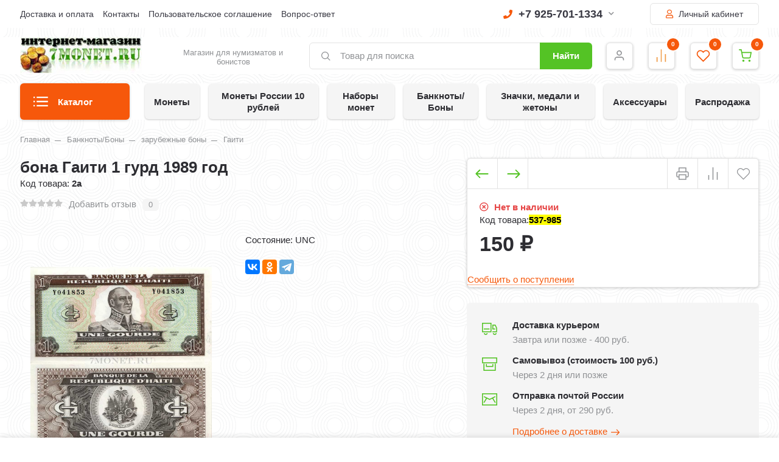

--- FILE ---
content_type: text/html; charset=utf-8
request_url: https://7monet.ru/banknotybony/zarubezhnye-bony/gaiti/bona-gaiti-1-gurd-1989-god/
body_size: 673196
content:
<!DOCTYPE html><html lang="ru" prefix="og: https://ogp.me/ns# product: https://ogp.me/ns/product#"><head><meta http-equiv="Content-Type" content="text/html; charset=utf-8"/><title>Купить бона Гаити 1 гурд 1989 год по цене 150 руб. в интернет магазине 7 монет</title><meta name="keywords" content="бона Гаити 1 гурд 1989 год, Гаити"/><meta name="description" content="В интернет-магазине 7 монет вы можете приобрести бона Гаити 1 гурд 1989 год всего за 150 руб."/><meta name="viewport" content="width=1380"/><link rel="canonical" href="https://7monet.ru/banknotybony/zarubezhnye-bony/gaiti/bona-gaiti-1-gurd-1989-god/"/><link rel="shortcut icon" href="/favicon.ico"/><link rel="alternate" type="application/rss+xml" title="7 монет" href="https://7monet.ru/blog/rss/"><style> html, body, .fancybox-inner, input[type="submit"] { font-family: 'Arial', 'Times New Roman', serif; } </style><link rel="stylesheet" href="/wa-data/public/shop/themes/supermarket/css/build.css?2.9.9"/><style>:root {--bg-color: #ffffff;--bg-secondary-color: #f5f5f5;--font-color: #2d2d32;--color-button: #ffffff;--color-primary: #54c325;--color-second: #f6580b;--color-third: #F09C48;--bg-catalog: #54c325;--bg-discount-color: #f6580b;--bg-discount: #cbfdfd;--color-link: #f6580b;--color-footer: #000000;--color-footer-text: #ffffff;--color-white: #ffffff;--color-lightGrey: #E9ECF3;--color-grey: #909295;--color-darkGrey: #3A3A44;--color-error: #E64646;--color-success: #058427;--grid-maxWidth: 138rem;--grid-gutter: 1.5rem;--grid-gutter-mobile: 1rem;--font-micro: 12px;--font-small: 13px;--font-seminormal: 14px;--font-normal: 15px;--font-middle: 15px;--font-bigger: 18px;--font-small-header: 18px;--font-header: 22px;--font-weight-normal: 300;--font-weight-semibold: 500;--font-weight-bold: 700;--catalog-height: 44px;--border-radius: 6px;--box-shadow: 0 14px 28px rgba(0, 0, 0, 0.1), 0 10px 10px rgba(0, 0, 0, 0.05);--box-shadow-form: 0 2px 1px rgba(0, 0, 0, .05);--box-shadow-item:0 1px 4px 0 rgba(0,0,0,.2);--form-border: #e3e3e3;}body { background: #ffffff !important; }body { background-image: url(/wa-data/public/shop/themes/supermarket/img/themesettings/10.png) !important; }</style>
<link rel="stylesheet" href="/wa-data/public/shop/themes/supermarket/style.css?2.9.9"/><style></style><script src="/wa-data/public/shop/themes/supermarket/js/jquery-1.11.1.min.js"></script><link rel="preload" href="/wa-data/public/shop/themes/supermarket/css/fonts/fa-solid-900.woff2" as="font" type="font/woff2" crossorigin="anonymous"><link rel="preload" href="/wa-data/public/shop/themes/supermarket/css/fonts/fa-regular-400.woff2" as="font" type="font/woff2" crossorigin="anonymous"><link rel="preload" href="/wa-data/public/shop/themes/supermarket/css/fonts/fa-brands-400.woff2" as="font" type="font/woff2" crossorigin="anonymous"><link rel="preload" href="/wa-content/font/ruble/arial/alsrubl-arial-regular.woff" as="font" type="font/woff" crossorigin="anonymous"><link rel="preload" href="/wa-content/font/ruble/arial/alsrubl-arial-bold.woff" as="font" type="font/woff" crossorigin="anonymous"><script src="/wa-data/public/shop/themes/supermarket/js/build.js?v=2.9.9"></script><script src="/wa-data/public/shop/themes/supermarket/shop.js?v=2.9.9"></script><!-- plugin hook: 'frontend_head' --><script src='/wa-apps/shop/plugins/arrived/js/main.js?v3.3.4'></script>
		<script> var arrived_ignore_stock_count = 0; </script>
		<link rel='stylesheet' href='/wa-apps/shop/plugins/arrived/css/main.css?v3.3.4' /><script type="text/javascript">
$(function(){
	$('#search').shopKodPlugin({ url:'/' });
})
</script><link href="/wa-apps/shop/plugins/scrollup/css/scrollup.css" rel="stylesheet" type="text/css"><script type="text/javascript" src="/wa-apps/shop/plugins/scrollup/js/scrollup.js"></script><div id='scrollUp'><img src='/wa-apps/shop/plugins/scrollup/img/default/green.png' alt='Наверх!' title='Наверх!' style='width:64px; height:64px;'/></div><script src="/wa-apps/shop/plugins/kod/js/shopKodPlugin.js"></script>
<meta property="og:type" content="og:product">
<meta property="og:title" content="бона Гаити 1 гурд 1989 год">
<meta property="og:description" content="Cостояние: UNC">
<meta property="og:image" content="https://7monet.ru/wa-data/public/shop/products/69/79/37969/images/40178/40178.750x0.jpg">
<meta property="og:url" content="https://7monet.ru/banknotybony/zarubezhnye-bony/gaiti/bona-gaiti-1-gurd-1989-god/">
<meta property="product:price:amount" content="150">
<meta property="product:price:currency" content="RUB">
<!--LiveInternet counter--><script>
new Image().src = "https://counter.yadro.ru/hit?r"+
escape(document.referrer)+((typeof(screen)=="undefined")?"":
";s"+screen.width+"*"+screen.height+"*"+(screen.colorDepth?
screen.colorDepth:screen.pixelDepth))+";u"+escape(document.URL)+
";h"+escape(document.title.substring(0,150))+
";"+Math.random();</script><!--/LiveInternet-->
<!-- Yandex.Metrika counter -->
<script type="text/javascript" >
   (function(m,e,t,r,i,k,a){m[i]=m[i]||function(){(m[i].a=m[i].a||[]).push(arguments)};
   m[i].l=1*new Date();k=e.createElement(t),a=e.getElementsByTagName(t)[0],k.async=1,k.src=r,a.parentNode.insertBefore(k,a)})
   (window, document, "script", "https://mc.yandex.ru/metrika/tag.js", "ym");

   ym(6413365, "init", {
        id:6413365,
        clickmap:true,
        trackLinks:true,
        accurateTrackBounce:true,
        webvisor:true
   });
</script>
<noscript><div><img src="https://mc.yandex.ru/watch/6413365" style="position:absolute; left:-9999px;" alt="" /></div></noscript>
<!-- /Yandex.Metrika counter --><script>
(function(i,s,o,g,r,a,m){i['GoogleAnalyticsObject']=r;i[r]=i[r]||function(){
(i[r].q=i[r].q||[]).push(arguments)},i[r].l=1*new Date();a=s.createElement(o),
m=s.getElementsByTagName(o)[0];a.async=1;a.src=g;m.parentNode.insertBefore(a,m)
})(window,document,'script','//www.google-analytics.com/analytics.js','ga');
ga('create', 'UA-105166777-1', 'auto');
ga('send', 'pageview');

</script></head><body data-type-cart="1"><div class="main-menu__overlay"></div><div class="wrapper"><div class="top-header white"><div class="top-header__container"><div class="top-header__leftside is-vertical-align hide-sm hide-xs is-left">
                    <ul class="big"><li><a href="/info/dostavka-i-oplata/" title="Доставка и оплата" class="">Доставка и оплата</a></li><li><a href="/info/kontakty/" title="Контакты" class="">Контакты</a></li><li><a href="/info/polzovatelskoe-soglashenie/" title="Пользовательское соглашение" class="">Пользовательское соглашение</a></li><li><a href="/info/vopros-otvet/" title="Вопрос-ответ" class="">Вопрос-ответ</a></li></ul>
        <script>$(".hidden1").remove();</script>
</div><div class="top-header__rightside is-right is-noselect is-right">
        <div class="top-header__contact ">
            <div class="contact-block">
        <div class="contact-block__tree  is-vertical-align">
            <a class="contact-block__phone" href="tel:79257011334"><i class="fa fa-phone"></i> +7 925-701-1334 <i class="fa fa-chevron-down contact-block__phone-arrow"></i>
            </a>
            <div class="contact-block__popup">
                                                <div class="contact-block__header">
                    Время работы:<span class="contact-popup__text"><p><span style="color: rgb(255, 68, 0);">будни</span> <span style="color: rgb(38, 38, 38);"><strong>10:00-20:00</strong></span> <span style="color: rgb(38, 38, 38);"><span style="color: rgb(255, 68, 0);">по Москве</span></span><span style="color: rgb(38, 38, 38);"></span></p>  <p><strong>для регионов <span style="color: rgb(255, 68, 0);">+7 903-555-1334</span></strong></p></span>
                </div>
                                    <div class="contact-block__header">
                        E-mail:<span class="contact-popup__text"><a href="mailto:magazin@7monet.ru">magazin@7monet.ru</a></span>
                    </div>
                                            </div>
        </div>
            </div>
    </div>
                    <div class="top-header__auth">
                                    <a class="button outline" href="/login/"><i class="far fa-user top-header__user"></i> Личный кабинет</a>
                        </div>
        </div>
</div></div><div class="headerbg__auth headerbg__white mainheader"><div class="center-header container header-sticky"><div class="header is-vertical-align"><div class="header__leftside"><div class="header__logo">
    <div class="is-bottom">
                    <a href="https://7monet.ru">
                                    <img src="/wa-data/public/shop/themes/supermarket/img/logo.jpg?v1669325474" alt="7 монет">
                            </a>
            </div>
</div></div><div class="header__rightside"><div class="header__bottom is-vertical-align"><div class="header__catalog header__type23">
    <div class="header__catalog-button js-open-menu">
        <button class="button">
            <svg class="icon-catalog" viewBox="0 0 30 30">
                <use xlink:href="#icon-catalog"></use>
            </svg>
            <svg class="icon-close-tin" viewBox="0 0 30 30">
                <use xlink:href="#icon-close-tin"></use>
            </svg>
            Каталог
        </button>
    </div>
</div>    <div class="header__logo-text is-vertical-align">
        Магазин для нумизматов и бонистов
    </div>
<div class="header__search header__search-type1 " style="margin-left: 25px; ">
    <form method="get" action="/search/" data-search="/search/">
        <svg class="icon-search icon-search-leftside" viewBox="0 0 30 30">
            <use xlink:href="#icon-search"></use>
        </svg>
        <input class="js-livesearch" id="search" name="query" autocomplete="off" type="text" placeholder="Товар для поиска" >
        <button type="submit" class="btn-text">
                    Найти
                    </button>
        <div class="search-popup"></div>
    </form>
</div><div class="header__icons">
                        <div class="header__icons__item  is-vertical-align is-center">
                                    <a href="/login/" class="header__icons__link"></a>
                                <svg class="icon-user" viewBox="0 0 30 30">
                    <use xlink:href="#icon-user"></use>
                </svg>
                            </div>
            
            <div class="header__icons__item  is-vertical-align is-center">
            <a href="/compare/" class="header__icons__link compare__link"></a>
            <svg class="icon-compare" viewBox="0 0 30 30">
                <use xlink:href="#icon-compare"></use>
            </svg>
            <div class="header__icons__item-count compare_count">0</div>
                    </div>
                <div class="header__icons__item  is-vertical-align is-center">
            <a href="/search/?view=favorite" class="header__icons__link"></a>
            <svg class="icon-favorite" viewBox="0 0 30 30">
                <use xlink:href="#icon-favorite"></use>
            </svg>
            <div class="header__icons__item-count favorite_count">0</div>
                    </div>
        <div class="header__icons__item  header__cart js-minicart is-vertical-align is-center" data-cart-url="/cart/" data-text="Ваша корзина пуста.">
        <a href="/cart/" class="header__icons__link"></a>
        <svg class="icon-cart" viewBox="0 0 30 30">
            <use xlink:href="#icon-cart"></use>
        </svg>
        <div class="header__icons__item-count cart-count">0</div>
        <div class="header__popup-cart load-mini-cart">
            <div class="header__popup-cart-loading">Загрузка...</div>
        </div>
            </div>
</div></div></div></div></div></div>
    

    <div class="main-menu compact ">
        <div class="main-menu__inner">
            <div class="main-menu__leftside js-menu-switch">
                

                

                                    <ul>
                                                                                    <li class="tree selected" data-id="3201">
                                    <a href="/rasprodazha/" title="Распродажа">Распродажа </a>
                                </li>
                                                                                                                <li class="tree " data-id="2869">
                                    <a href="/monety-rossii-10-rubley/" title="Монеты России 10 рублей">Монеты России 10 рублей </a>
                                </li>
                                                                                                                <li class="tree " data-id="1927">
                                    <a href="/monety/" title="Монеты">Монеты </a>
                                </li>
                                                                                                                <li class="tree " data-id="2345">
                                    <a href="/nabory-monet/" title="Наборы монет">Наборы монет </a>
                                </li>
                                                                                                                <li class="tree " data-id="2596">
                                    <a href="/banknotybony/" title="Банкноты/Боны">Банкноты/Боны </a>
                                </li>
                                                                                                                <li class="tree " data-id="2816">
                                    <a href="/znachki-medali-i-zhetony/" title="Значки, медали и жетоны">Значки, медали и жетоны </a>
                                </li>
                                                                                                                <li class="tree " data-id="2821">
                                    <a href="/aksessuary/" title="Аксессуары">Аксессуары </a>
                                </li>
                                                                        </ul>
                

            </div>
            <div class="main-menu__rightside">
                <div class="main-menu__box active" data-id="0">
                    <div class="main-menu__box-inner">
                        

                                                                                                                    <div class="main-menu__item main-menu__depth0  selected  main-menu__tree " data-id="3201">
                                        
                                                                                    <span class="fa fa-chevron-down mobile-open js-mobile-open"></span>
                                                                                <a href="/rasprodazha/" title="Распродажа" class="depth0_header">Распродажа
                                                                                        <i class="fas fa-chevron-right"></i>
                                                                                    </a>
                                                                                    <svg class="icon-close js-open-menu" viewBox="0 0 30 30">
                                                <use xlink:href="#icon-close-tin"></use>
                                            </svg>
                                        


                                                                                    <div class="main-menu__scroll">                                                                                                                                         <div class="main-menu__item main-menu__depth1  selected   " data-id="3202">
                                        
                                                                                <a href="/rasprodazha/monety/" title="Монеты" class="depth1_header">Монеты
                                                                                    </a>
                                        


                                                                                                                            
                                                                        </div>
                                                                                                                            <div class="main-menu__item main-menu__depth1     " data-id="3203">
                                        
                                                                                <a href="/rasprodazha/banknoty/" title="Банкноты" class="depth1_header">Банкноты
                                                                                    </a>
                                        


                                                                                                                            
                                                                        </div>
                                                                                                                            <div class="main-menu__item main-menu__depth1   last  " data-id="3204">
                                        
                                                                                <a href="/rasprodazha/prochee/" title="Прочее" class="depth1_header">Прочее
                                                                                    </a>
                                        


                                                                                                                            
                                                                        </div>
                                                            
                        
                                            </div>                                        
                                                                        </div>
                                                                                                                            <div class="main-menu__item main-menu__depth0    main-menu__tree " data-id="2869">
                                        
                                                                                    <span class="fa fa-chevron-down mobile-open js-mobile-open"></span>
                                                                                <a href="/monety-rossii-10-rubley/" title="Монеты России 10 рублей" class="depth0_header">Монеты России 10 рублей
                                                                                        <i class="fas fa-chevron-right"></i>
                                                                                    </a>
                                                                                    <svg class="icon-close js-open-menu" viewBox="0 0 30 30">
                                                <use xlink:href="#icon-close-tin"></use>
                                            </svg>
                                        


                                                                                    <div class="main-menu__scroll">                                                                                                                                         <div class="main-menu__item main-menu__depth1  selected   " data-id="2870">
                                        
                                                                                <a href="/monety-rossii-10-rubley/2000-god/" title="2000 год" class="depth1_header">2000 год
                                                                                    </a>
                                        


                                                                                                                            
                                                                        </div>
                                                                                                                            <div class="main-menu__item main-menu__depth1     " data-id="2871">
                                        
                                                                                <a href="/monety-rossii-10-rubley/2001-god/" title="2001 год" class="depth1_header">2001 год
                                                                                    </a>
                                        


                                                                                                                            
                                                                        </div>
                                                                                                                            <div class="main-menu__item main-menu__depth1     " data-id="2872">
                                        
                                                                                <a href="/monety-rossii-10-rubley/2002-god/" title="2002 год" class="depth1_header">2002 год
                                                                                    </a>
                                        


                                                                                                                            
                                                                        </div>
                                                                                                                            <div class="main-menu__item main-menu__depth1     " data-id="2873">
                                        
                                                                                <a href="/monety-rossii-10-rubley/2003-god/" title="2003 год" class="depth1_header">2003 год
                                                                                    </a>
                                        


                                                                                                                            
                                                                        </div>
                                                                                                                            <div class="main-menu__item main-menu__depth1     " data-id="2874">
                                        
                                                                                <a href="/monety-rossii-10-rubley/2004-god/" title="2004 год" class="depth1_header">2004 год
                                                                                    </a>
                                        


                                                                                                                            
                                                                        </div>
                                                                                                                            <div class="main-menu__item main-menu__depth1     " data-id="2875">
                                        
                                                                                <a href="/monety-rossii-10-rubley/2005-god/" title="2005 год" class="depth1_header">2005 год
                                                                                    </a>
                                        


                                                                                                                            
                                                                        </div>
                                                                                                                            <div class="main-menu__item main-menu__depth1     " data-id="2876">
                                        
                                                                                <a href="/monety-rossii-10-rubley/2006-god/" title="2006 год" class="depth1_header">2006 год
                                                                                    </a>
                                        


                                                                                                                            
                                                                        </div>
                                                                                                                            <div class="main-menu__item main-menu__depth1     " data-id="2877">
                                        
                                                                                <a href="/monety-rossii-10-rubley/2007-god/" title="2007 год" class="depth1_header">2007 год
                                                                                    </a>
                                        


                                                                                                                            
                                                                        </div>
                                                                                                                            <div class="main-menu__item main-menu__depth1     " data-id="2878">
                                        
                                                                                <a href="/monety-rossii-10-rubley/2008-god/" title="2008 год" class="depth1_header">2008 год
                                                                                    </a>
                                        


                                                                                                                            
                                                                        </div>
                                                                                                                            <div class="main-menu__item main-menu__depth1     " data-id="2879">
                                        
                                                                                <a href="/monety-rossii-10-rubley/2009-god/" title="2009 год" class="depth1_header">2009 год
                                                                                    </a>
                                        


                                                                                                                            
                                                                        </div>
                                                                                                                            <div class="main-menu__item main-menu__depth1     " data-id="2880">
                                        
                                                                                <a href="/monety-rossii-10-rubley/2010-god/" title="2010 год" class="depth1_header">2010 год
                                                                                    </a>
                                        


                                                                                                                            
                                                                        </div>
                                                                                                                            <div class="main-menu__item main-menu__depth1     " data-id="2881">
                                        
                                                                                <a href="/monety-rossii-10-rubley/2011-god/" title="2011 год" class="depth1_header">2011 год
                                                                                    </a>
                                        


                                                                                                                            
                                                                        </div>
                                                                                                                            <div class="main-menu__item main-menu__depth1     " data-id="2882">
                                        
                                                                                <a href="/monety-rossii-10-rubley/2012-god/" title="2012 год" class="depth1_header">2012 год
                                                                                    </a>
                                        


                                                                                                                            
                                                                        </div>
                                                                                                                            <div class="main-menu__item main-menu__depth1     " data-id="2883">
                                        
                                                                                <a href="/monety-rossii-10-rubley/2013-god/" title="2013 год" class="depth1_header">2013 год
                                                                                    </a>
                                        


                                                                                                                            
                                                                        </div>
                                                                                                                            <div class="main-menu__item main-menu__depth1     " data-id="2884">
                                        
                                                                                <a href="/monety-rossii-10-rubley/2014-god/" title="2014 год" class="depth1_header">2014 год
                                                                                    </a>
                                        


                                                                                                                            
                                                                        </div>
                                                                                                                            <div class="main-menu__item main-menu__depth1     " data-id="2885">
                                        
                                                                                <a href="/monety-rossii-10-rubley/2015-god/" title="2015 год" class="depth1_header">2015 год
                                                                                    </a>
                                        


                                                                                                                            
                                                                        </div>
                                                                                                                            <div class="main-menu__item main-menu__depth1     " data-id="2886">
                                        
                                                                                <a href="/monety-rossii-10-rubley/2016-god/" title="2016 год" class="depth1_header">2016 год
                                                                                    </a>
                                        


                                                                                                                            
                                                                        </div>
                                                                                                                            <div class="main-menu__item main-menu__depth1     " data-id="2887">
                                        
                                                                                <a href="/monety-rossii-10-rubley/2017-god/" title="2017 год" class="depth1_header">2017 год
                                                                                    </a>
                                        


                                                                                                                            
                                                                        </div>
                                                                                                                            <div class="main-menu__item main-menu__depth1     " data-id="3099">
                                        
                                                                                <a href="/monety-rossii-10-rubley/2018-god/" title="2018 год" class="depth1_header">2018 год
                                                                                    </a>
                                        


                                                                                                                            
                                                                        </div>
                                                                                                                            <div class="main-menu__item main-menu__depth1     " data-id="3168">
                                        
                                                                                <a href="/monety-rossii-10-rubley/2019-god/" title="2019 год" class="depth1_header">2019 год
                                                                                    </a>
                                        


                                                                                                                            
                                                                        </div>
                                                                                                                            <div class="main-menu__item main-menu__depth1     " data-id="3179">
                                        
                                                                                <a href="/monety-rossii-10-rubley/2020-god/" title="2020 год" class="depth1_header">2020 год
                                                                                    </a>
                                        


                                                                                                                            
                                                                        </div>
                                                                                                                            <div class="main-menu__item main-menu__depth1     " data-id="3206">
                                        
                                                                                <a href="/monety-rossii-10-rubley/2021-god/" title="2021 год" class="depth1_header">2021 год
                                                                                    </a>
                                        


                                                                                                                            
                                                                        </div>
                                                                                                                            <div class="main-menu__item main-menu__depth1     " data-id="3207">
                                        
                                                                                <a href="/monety-rossii-10-rubley/2022-god/" title="2022 год" class="depth1_header">2022 год
                                                                                    </a>
                                        


                                                                                                                            
                                                                        </div>
                                                                                                                            <div class="main-menu__item main-menu__depth1   last  " data-id="3209">
                                        
                                                                                <a href="/monety-rossii-10-rubley/2023-god/" title="2023 год" class="depth1_header">2023 год
                                                                                    </a>
                                        


                                                                                                                            
                                                                        </div>
                                                            
                        
                                            </div>                                        
                                                                        </div>
                                                                                                                            <div class="main-menu__item main-menu__depth0    main-menu__tree " data-id="1927">
                                        
                                                                                    <span class="fa fa-chevron-down mobile-open js-mobile-open"></span>
                                                                                <a href="/monety/" title="Монеты" class="depth0_header">Монеты
                                                                                        <i class="fas fa-chevron-right"></i>
                                                                                    </a>
                                                                                    <svg class="icon-close js-open-menu" viewBox="0 0 30 30">
                                                <use xlink:href="#icon-close-tin"></use>
                                            </svg>
                                        


                                                                                    <div class="main-menu__scroll">                                                                                                                                         <div class="main-menu__item main-menu__depth1  selected  main-menu__tree " data-id="2078">
                                        
                                                                                    <span class="fa fa-chevron-down mobile-open js-mobile-open"></span>
                                                                                <a href="/monety/monety-rossii/" title="монеты России" class="depth1_header">монеты России
                                                                                    </a>
                                        


                                                                                                                                                                                                                            <div class="main-menu__item main-menu__depth2  selected  main-menu__tree " data-id="2088">
                                        
                                                                                <a href="/monety/monety-rossii/monety-rossii-s-1992-po-2023-god/" title="монеты России с 1992 по 2023 год" class="depth2_header">монеты России с 1992 по 2023 год
                                                                                    </a>
                                        


                                                                                                                            
                                                                        </div>
                                                                                                                            <div class="main-menu__item main-menu__depth2    main-menu__tree " data-id="2080">
                                        
                                                                                <a href="/monety/monety-rossii/monety-sssr-s-1921-po-1991-god/" title="монеты СССР с 1921 по 1991 год" class="depth2_header">монеты СССР с 1921 по 1991 год
                                                                                    </a>
                                        


                                                                                                                            
                                                                        </div>
                                                                                                                            <div class="main-menu__item main-menu__depth2     " data-id="2896">
                                        
                                                                                <a href="/monety/monety-rossii/tsvetnye-monety/" title="Цветные монеты" class="depth2_header">Цветные монеты
                                                                                    </a>
                                        


                                                                                                                            
                                                                        </div>
                                                                                                                            <div class="main-menu__item main-menu__depth2   last  " data-id="2079">
                                        
                                                                                <a href="/monety/monety-rossii/monety-tsarskoy-rossii/" title="монеты царской России" class="depth2_header">монеты царской России
                                                                                    </a>
                                        


                                                                                                                            
                                                                        </div>
                                                            
                        
                                                                                    
                                                                        </div>
                                                                                                                            <div class="main-menu__item main-menu__depth1    main-menu__tree " data-id="2098">
                                        
                                                                                    <span class="fa fa-chevron-down mobile-open js-mobile-open"></span>
                                                                                <a href="/monety/monety-mira/" title="монеты мира" class="depth1_header">монеты мира
                                                                                    </a>
                                        


                                                                                                                                                                                                                            <div class="main-menu__item main-menu__depth2  selected   " data-id="2969">
                                        
                                                                                <a href="/monety/monety-mira/abkhaziya/" title="Абхазия" class="depth2_header">Абхазия
                                                                                    </a>
                                        


                                                                                                                            
                                                                        </div>
                                                                                                                            <div class="main-menu__item main-menu__depth2    main-menu__tree " data-id="2099">
                                        
                                                                                <a href="/monety/monety-mira/avstraliya-2/" title="Австралия" class="depth2_header">Австралия
                                                                                    </a>
                                        


                                                                                                                            
                                                                        </div>
                                                                                                                            <div class="main-menu__item main-menu__depth2     " data-id="2100">
                                        
                                                                                <a href="/monety/monety-mira/avstriya-2/" title="Австрия" class="depth2_header">Австрия
                                                                                    </a>
                                        


                                                                                                                            
                                                                        </div>
                                                                                                                            <div class="main-menu__item main-menu__depth2     " data-id="3194">
                                        
                                                                                <a href="/monety/monety-mira/avstro-vengriya/" title="Австро-Венгрия" class="depth2_header">Австро-Венгрия
                                                                                    </a>
                                        


                                                                                                                            
                                                                        </div>
                                                                                                                            <div class="main-menu__item main-menu__depth2     " data-id="2905">
                                        
                                                                                <a href="/monety/monety-mira/azerbaydzhan/" title="Азербайджан" class="depth2_header">Азербайджан
                                                                                    </a>
                                        


                                                                                                                            
                                                                        </div>
                                                                                                                            <div class="main-menu__item main-menu__depth2     item-tohide" data-id="2103">
                                        
                                                                                <a href="/monety/monety-mira/albaniya-2/" title="Албания" class="depth2_header">Албания
                                                                                    </a>
                                        


                                                                                                                            
                                                                        </div>
                                                                                                                            <div class="main-menu__item main-menu__depth2     item-tohide" data-id="2104">
                                        
                                                                                <a href="/monety/monety-mira/alzhir-1/" title="Алжир" class="depth2_header">Алжир
                                                                                    </a>
                                        


                                                                                                                            
                                                                        </div>
                                                                                                                            <div class="main-menu__item main-menu__depth2    main-menu__tree item-tohide" data-id="2902">
                                        
                                                                                <a href="/monety/monety-mira/angola/" title="Ангола" class="depth2_header">Ангола
                                                                                    </a>
                                        


                                                                                                                            
                                                                        </div>
                                                                                                                            <div class="main-menu__item main-menu__depth2     item-tohide" data-id="2105">
                                        
                                                                                <a href="/monety/monety-mira/andorra-1/" title="Андорра" class="depth2_header">Андорра
                                                                                    </a>
                                        


                                                                                                                            
                                                                        </div>
                                                                                                                            <div class="main-menu__item main-menu__depth2     item-tohide" data-id="2106">
                                        
                                                                                <a href="/monety/monety-mira/argentina-1/" title="Аргентина" class="depth2_header">Аргентина
                                                                                    </a>
                                        


                                                                                                                            
                                                                        </div>
                                                                                                                            <div class="main-menu__item main-menu__depth2     item-tohide" data-id="2906">
                                        
                                                                                <a href="/monety/monety-mira/arkticheskie-territorii-1/" title="Арктические территории" class="depth2_header">Арктические территории
                                                                                    </a>
                                        


                                                                                                                            
                                                                        </div>
                                                                                                                            <div class="main-menu__item main-menu__depth2     item-tohide" data-id="2107">
                                        
                                                                                <a href="/monety/monety-mira/armeniya-2/" title="Армения" class="depth2_header">Армения
                                                                                    </a>
                                        


                                                                                                                            
                                                                        </div>
                                                                                                                            <div class="main-menu__item main-menu__depth2     item-tohide" data-id="2894">
                                        
                                                                                <a href="/monety/monety-mira/aruba/" title="Аруба" class="depth2_header">Аруба
                                                                                    </a>
                                        


                                                                                                                            
                                                                        </div>
                                                                                                                            <div class="main-menu__item main-menu__depth2     item-tohide" data-id="2109">
                                        
                                                                                <a href="/monety/monety-mira/afganistan-2/" title="Афганистан" class="depth2_header">Афганистан
                                                                                    </a>
                                        


                                                                                                                            
                                                                        </div>
                                                                                                                            <div class="main-menu__item main-menu__depth2    main-menu__tree item-tohide" data-id="2110">
                                        
                                                                                <a href="/monety/monety-mira/bagamy-2/" title="Багамские острова" class="depth2_header">Багамские острова
                                                                                    </a>
                                        


                                                                                                                            
                                                                        </div>
                                                                                                                            <div class="main-menu__item main-menu__depth2     item-tohide" data-id="2111">
                                        
                                                                                <a href="/monety/monety-mira/bangladesh-1/" title="Бангладеш" class="depth2_header">Бангладеш
                                                                                    </a>
                                        


                                                                                                                            
                                                                        </div>
                                                                                                                            <div class="main-menu__item main-menu__depth2     item-tohide" data-id="2113">
                                        
                                                                                <a href="/monety/monety-mira/bakhreyn-1/" title="Бахрейн" class="depth2_header">Бахрейн
                                                                                    </a>
                                        


                                                                                                                            
                                                                        </div>
                                                                                                                            <div class="main-menu__item main-menu__depth2    main-menu__tree item-tohide" data-id="2114">
                                        
                                                                                <a href="/monety/monety-mira/belarus-2/" title="Беларусь" class="depth2_header">Беларусь
                                                                                    </a>
                                        


                                                                                                                            
                                                                        </div>
                                                                                                                            <div class="main-menu__item main-menu__depth2     item-tohide" data-id="2115">
                                        
                                                                                <a href="/monety/monety-mira/beliz-2/" title="Белиз" class="depth2_header">Белиз
                                                                                    </a>
                                        


                                                                                                                            
                                                                        </div>
                                                                                                                            <div class="main-menu__item main-menu__depth2    main-menu__tree item-tohide" data-id="2116">
                                        
                                                                                <a href="/monety/monety-mira/belgiya-1/" title="Бельгия" class="depth2_header">Бельгия
                                                                                    </a>
                                        


                                                                                                                            
                                                                        </div>
                                                                                                                            <div class="main-menu__item main-menu__depth2    main-menu__tree item-tohide" data-id="3057">
                                        
                                                                                <a href="/monety/monety-mira/benin/" title="Бенин" class="depth2_header">Бенин
                                                                                    </a>
                                        


                                                                                                                            
                                                                        </div>
                                                                                                                            <div class="main-menu__item main-menu__depth2     item-tohide" data-id="2121">
                                        
                                                                                <a href="/monety/monety-mira/bolgariya-2/" title="Болгария" class="depth2_header">Болгария
                                                                                    </a>
                                        


                                                                                                                            
                                                                        </div>
                                                                                                                            <div class="main-menu__item main-menu__depth2     item-tohide" data-id="3078">
                                        
                                                                                <a href="/monety/monety-mira/boliviya-2/" title="Боливия" class="depth2_header">Боливия
                                                                                    </a>
                                        


                                                                                                                            
                                                                        </div>
                                                                                                                            <div class="main-menu__item main-menu__depth2     item-tohide" data-id="2123">
                                        
                                                                                <a href="/monety/monety-mira/bosniya-i-gertsegovina-1/" title="Босния и Герцеговина" class="depth2_header">Босния и Герцеговина
                                                                                    </a>
                                        


                                                                                                                            
                                                                        </div>
                                                                                                                            <div class="main-menu__item main-menu__depth2     item-tohide" data-id="2124">
                                        
                                                                                <a href="/monety/monety-mira/botsvana-2/" title="Ботсвана" class="depth2_header">Ботсвана
                                                                                    </a>
                                        


                                                                                                                            
                                                                        </div>
                                                                                                                            <div class="main-menu__item main-menu__depth2     item-tohide" data-id="2125">
                                        
                                                                                <a href="/monety/monety-mira/braziliya-1/" title="Бразилия" class="depth2_header">Бразилия
                                                                                    </a>
                                        


                                                                                                                            
                                                                        </div>
                                                                                                                            <div class="main-menu__item main-menu__depth2     item-tohide" data-id="2128">
                                        
                                                                                <a href="/monety/monety-mira/bruney-1/" title="Бруней" class="depth2_header">Бруней
                                                                                    </a>
                                        


                                                                                                                            
                                                                        </div>
                                                                                                                            <div class="main-menu__item main-menu__depth2     item-tohide" data-id="3056">
                                        
                                                                                <a href="/monety/monety-mira/burkina-faso-verkhnyaya-volta/" title="Буркина-Фасо (Верхняя Вольта)" class="depth2_header">Буркина-Фасо (Верхняя Вольта)
                                                                                    </a>
                                        


                                                                                                                            
                                                                        </div>
                                                                                                                            <div class="main-menu__item main-menu__depth2     item-tohide" data-id="2129">
                                        
                                                                                <a href="/monety/monety-mira/burundi-2/" title="Бурунди" class="depth2_header">Бурунди
                                                                                    </a>
                                        


                                                                                                                            
                                                                        </div>
                                                                                                                            <div class="main-menu__item main-menu__depth2     item-tohide" data-id="2130">
                                        
                                                                                <a href="/monety/monety-mira/butan-2/" title="Бутан" class="depth2_header">Бутан
                                                                                    </a>
                                        


                                                                                                                            
                                                                        </div>
                                                                                                                            <div class="main-menu__item main-menu__depth2     item-tohide" data-id="2131">
                                        
                                                                                <a href="/monety/monety-mira/vanuatu-2/" title="Вануату" class="depth2_header">Вануату
                                                                                    </a>
                                        


                                                                                                                            
                                                                        </div>
                                                                                                                            <div class="main-menu__item main-menu__depth2     item-tohide" data-id="2132">
                                        
                                                                                <a href="/monety/monety-mira/vatikan-1/" title="Ватикан" class="depth2_header">Ватикан
                                                                                    </a>
                                        


                                                                                                                            
                                                                        </div>
                                                                                                                            <div class="main-menu__item main-menu__depth2    main-menu__tree item-tohide" data-id="2133">
                                        
                                                                                <a href="/monety/monety-mira/velikobritaniya-2/" title="Великобритания" class="depth2_header">Великобритания
                                                                                    </a>
                                        


                                                                                                                            
                                                                        </div>
                                                                                                                            <div class="main-menu__item main-menu__depth2     item-tohide" data-id="2134">
                                        
                                                                                <a href="/monety/monety-mira/vengriya-2/" title="Венгрия" class="depth2_header">Венгрия
                                                                                    </a>
                                        


                                                                                                                            
                                                                        </div>
                                                                                                                            <div class="main-menu__item main-menu__depth2     item-tohide" data-id="2135">
                                        
                                                                                <a href="/monety/monety-mira/venesuela-2/" title="Венесуэла" class="depth2_header">Венесуэла
                                                                                    </a>
                                        


                                                                                                                            
                                                                        </div>
                                                                                                                            <div class="main-menu__item main-menu__depth2     item-tohide" data-id="3139">
                                        
                                                                                <a href="/monety/monety-mira/vostochnyy-timor/" title="Восточный Тимор" class="depth2_header">Восточный Тимор
                                                                                    </a>
                                        


                                                                                                                            
                                                                        </div>
                                                                                                                            <div class="main-menu__item main-menu__depth2     item-tohide" data-id="2137">
                                        
                                                                                <a href="/monety/monety-mira/vetnam-1/" title="Вьетнам" class="depth2_header">Вьетнам
                                                                                    </a>
                                        


                                                                                                                            
                                                                        </div>
                                                                                                                            <div class="main-menu__item main-menu__depth2     item-tohide" data-id="2191">
                                        
                                                                                <a href="/monety/monety-mira/gabon/" title="Габон" class="depth2_header">Габон
                                                                                    </a>
                                        


                                                                                                                            
                                                                        </div>
                                                                                                                            <div class="main-menu__item main-menu__depth2    main-menu__tree item-tohide" data-id="2138">
                                        
                                                                                <a href="/monety/monety-mira/gaiti-2/" title="Гаити" class="depth2_header">Гаити
                                                                                    </a>
                                        


                                                                                                                            
                                                                        </div>
                                                                                                                            <div class="main-menu__item main-menu__depth2     item-tohide" data-id="2953">
                                        
                                                                                <a href="/monety/monety-mira/gayana/" title="Гайана" class="depth2_header">Гайана
                                                                                    </a>
                                        


                                                                                                                            
                                                                        </div>
                                                                                                                            <div class="main-menu__item main-menu__depth2     item-tohide" data-id="3031">
                                        
                                                                                <a href="/monety/monety-mira/gam/" title="Гамбия" class="depth2_header">Гамбия
                                                                                    </a>
                                        


                                                                                                                            
                                                                        </div>
                                                                                                                            <div class="main-menu__item main-menu__depth2     item-tohide" data-id="2140">
                                        
                                                                                <a href="/monety/monety-mira/gana-2/" title="Гана" class="depth2_header">Гана
                                                                                    </a>
                                        


                                                                                                                            
                                                                        </div>
                                                                                                                            <div class="main-menu__item main-menu__depth2     item-tohide" data-id="2141">
                                        
                                                                                <a href="/monety/monety-mira/gvatemala-1/" title="Гватемала" class="depth2_header">Гватемала
                                                                                    </a>
                                        


                                                                                                                            
                                                                        </div>
                                                                                                                            <div class="main-menu__item main-menu__depth2     item-tohide" data-id="2143">
                                        
                                                                                <a href="/monety/monety-mira/gvineya-bisau-1/" title="Гвинея Бисау" class="depth2_header">Гвинея Бисау
                                                                                    </a>
                                        


                                                                                                                            
                                                                        </div>
                                                                                                                            <div class="main-menu__item main-menu__depth2     item-tohide" data-id="2144">
                                        
                                                                                <a href="/monety/monety-mira/germaniya-2/" title="Германия" class="depth2_header">Германия
                                                                                    </a>
                                        


                                                                                                                            
                                                                        </div>
                                                                                                                            <div class="main-menu__item main-menu__depth2     item-tohide" data-id="3072">
                                        
                                                                                <a href="/monety/monety-mira/gonduras/" title="Гондурас" class="depth2_header">Гондурас
                                                                                    </a>
                                        


                                                                                                                            
                                                                        </div>
                                                                                                                            <div class="main-menu__item main-menu__depth2     item-tohide" data-id="2149">
                                        
                                                                                <a href="/monety/monety-mira/gretsiya-2/" title="Греция" class="depth2_header">Греция
                                                                                    </a>
                                        


                                                                                                                            
                                                                        </div>
                                                                                                                            <div class="main-menu__item main-menu__depth2     item-tohide" data-id="2150">
                                        
                                                                                <a href="/monety/monety-mira/gruziya-2/" title="Грузия" class="depth2_header">Грузия
                                                                                    </a>
                                        


                                                                                                                            
                                                                        </div>
                                                                                                                            <div class="main-menu__item main-menu__depth2    main-menu__tree item-tohide" data-id="2151">
                                        
                                                                                <a href="/monety/monety-mira/daniya-1/" title="Дания" class="depth2_header">Дания
                                                                                    </a>
                                        


                                                                                                                            
                                                                        </div>
                                                                                                                            <div class="main-menu__item main-menu__depth2     item-tohide" data-id="2153">
                                        
                                                                                <a href="/monety/monety-mira/dzhibuti-1/" title="Джибути" class="depth2_header">Джибути
                                                                                    </a>
                                        


                                                                                                                            
                                                                        </div>
                                                                                                                            <div class="main-menu__item main-menu__depth2     item-tohide" data-id="2154">
                                        
                                                                                <a href="/monety/monety-mira/dominikanskaya-respublika-1/" title="Доминиканская республика" class="depth2_header">Доминиканская республика
                                                                                    </a>
                                        


                                                                                                                            
                                                                        </div>
                                                                                                                            <div class="main-menu__item main-menu__depth2     item-tohide" data-id="2972">
                                        
                                                                                <a href="/monety/monety-mira/donbass-1/" title="Донбасс" class="depth2_header">Донбасс
                                                                                    </a>
                                        


                                                                                                                            
                                                                        </div>
                                                                                                                            <div class="main-menu__item main-menu__depth2     item-tohide" data-id="2973">
                                        
                                                                                <a href="/monety/monety-mira/donetskaya-respublika-1/" title="Донецкая республика" class="depth2_header">Донецкая республика
                                                                                    </a>
                                        


                                                                                                                            
                                                                        </div>
                                                                                                                            <div class="main-menu__item main-menu__depth2     item-tohide" data-id="2155">
                                        
                                                                                <a href="/monety/monety-mira/yevro-2/" title="ЕВРО" class="depth2_header">ЕВРО
                                                                                    </a>
                                        


                                                                                                                            
                                                                        </div>
                                                                                                                            <div class="main-menu__item main-menu__depth2     item-tohide" data-id="2156">
                                        
                                                                                <a href="/monety/monety-mira/yegipet-2/" title="Египет" class="depth2_header">Египет
                                                                                    </a>
                                        


                                                                                                                            
                                                                        </div>
                                                                                                                            <div class="main-menu__item main-menu__depth2     item-tohide" data-id="2957">
                                        
                                                                                <a href="/monety/monety-mira/zair/" title="Заир" class="depth2_header">Заир
                                                                                    </a>
                                        


                                                                                                                            
                                                                        </div>
                                                                                                                            <div class="main-menu__item main-menu__depth2     item-tohide" data-id="2157">
                                        
                                                                                <a href="/monety/monety-mira/zambiya-2/" title="Замбия" class="depth2_header">Замбия
                                                                                    </a>
                                        


                                                                                                                            
                                                                        </div>
                                                                                                                            <div class="main-menu__item main-menu__depth2     item-tohide" data-id="3100">
                                        
                                                                                <a href="/monety/monety-mira/zapadnaya-afrika/" title="Западная Африка" class="depth2_header">Западная Африка
                                                                                    </a>
                                        


                                                                                                                            
                                                                        </div>
                                                                                                                            <div class="main-menu__item main-menu__depth2     item-tohide" data-id="3118">
                                        
                                                                                <a href="/monety/monety-mira/zapadnaya-sakhara-1/" title="Западная Сахара" class="depth2_header">Западная Сахара
                                                                                    </a>
                                        


                                                                                                                            
                                                                        </div>
                                                                                                                            <div class="main-menu__item main-menu__depth2     item-tohide" data-id="2959">
                                        
                                                                                <a href="/monety/monety-mira/zemlya-meri-berd-2/" title="Земля Мэри Бэрд" class="depth2_header">Земля Мэри Бэрд
                                                                                    </a>
                                        


                                                                                                                            
                                                                        </div>
                                                                                                                            <div class="main-menu__item main-menu__depth2     item-tohide" data-id="2158">
                                        
                                                                                <a href="/monety/monety-mira/zimbabve-1/" title="Зимбабве" class="depth2_header">Зимбабве
                                                                                    </a>
                                        


                                                                                                                            
                                                                        </div>
                                                                                                                            <div class="main-menu__item main-menu__depth2     item-tohide" data-id="2159">
                                        
                                                                                <a href="/monety/monety-mira/izrail-2/" title="Израиль" class="depth2_header">Израиль
                                                                                    </a>
                                        


                                                                                                                            
                                                                        </div>
                                                                                                                            <div class="main-menu__item main-menu__depth2     item-tohide" data-id="3193">
                                        
                                                                                <a href="/monety/monety-mira/ingushetiya/" title="Ингушетия" class="depth2_header">Ингушетия
                                                                                    </a>
                                        


                                                                                                                            
                                                                        </div>
                                                                                                                            <div class="main-menu__item main-menu__depth2    main-menu__tree item-tohide" data-id="2160">
                                        
                                                                                <a href="/monety/monety-mira/indiya-2/" title="Индия" class="depth2_header">Индия
                                                                                    </a>
                                        


                                                                                                                            
                                                                        </div>
                                                                                                                            <div class="main-menu__item main-menu__depth2    main-menu__tree item-tohide" data-id="2162">
                                        
                                                                                <a href="/monety/monety-mira/indoneziya-2/" title="Индонезия" class="depth2_header">Индонезия
                                                                                    </a>
                                        


                                                                                                                            
                                                                        </div>
                                                                                                                            <div class="main-menu__item main-menu__depth2     item-tohide" data-id="2164">
                                        
                                                                                <a href="/monety/monety-mira/iordaniya-1/" title="Иордания" class="depth2_header">Иордания
                                                                                    </a>
                                        


                                                                                                                            
                                                                        </div>
                                                                                                                            <div class="main-menu__item main-menu__depth2     item-tohide" data-id="2961">
                                        
                                                                                <a href="/monety/monety-mira/irak/" title="Ирак" class="depth2_header">Ирак
                                                                                    </a>
                                        


                                                                                                                            
                                                                        </div>
                                                                                                                            <div class="main-menu__item main-menu__depth2     item-tohide" data-id="2165">
                                        
                                                                                <a href="/monety/monety-mira/iran-2/" title="Иран" class="depth2_header">Иран
                                                                                    </a>
                                        


                                                                                                                            
                                                                        </div>
                                                                                                                            <div class="main-menu__item main-menu__depth2     item-tohide" data-id="2166">
                                        
                                                                                <a href="/monety/monety-mira/irlandiya-1/" title="Ирландия" class="depth2_header">Ирландия
                                                                                    </a>
                                        


                                                                                                                            
                                                                        </div>
                                                                                                                            <div class="main-menu__item main-menu__depth2     item-tohide" data-id="2167">
                                        
                                                                                <a href="/monety/monety-mira/islandiya-2/" title="Исландия" class="depth2_header">Исландия
                                                                                    </a>
                                        


                                                                                                                            
                                                                        </div>
                                                                                                                            <div class="main-menu__item main-menu__depth2    main-menu__tree item-tohide" data-id="2168">
                                        
                                                                                <a href="/monety/monety-mira/ispaniya-2/" title="Испания" class="depth2_header">Испания
                                                                                    </a>
                                        


                                                                                                                            
                                                                        </div>
                                                                                                                            <div class="main-menu__item main-menu__depth2     item-tohide" data-id="2169">
                                        
                                                                                <a href="/monety/monety-mira/italiya-2/" title="Италия" class="depth2_header">Италия
                                                                                    </a>
                                        


                                                                                                                            
                                                                        </div>
                                                                                                                            <div class="main-menu__item main-menu__depth2     item-tohide" data-id="2170">
                                        
                                                                                <a href="/monety/monety-mira/yemen-2/" title="Йемен" class="depth2_header">Йемен
                                                                                    </a>
                                        


                                                                                                                            
                                                                        </div>
                                                                                                                            <div class="main-menu__item main-menu__depth2     item-tohide" data-id="3135">
                                        
                                                                                <a href="/monety/monety-mira/kabo-verde/" title="Кабо-Верде" class="depth2_header">Кабо-Верде
                                                                                    </a>
                                        


                                                                                                                            
                                                                        </div>
                                                                                                                            <div class="main-menu__item main-menu__depth2     item-tohide" data-id="2173">
                                        
                                                                                <a href="/monety/monety-mira/kazakhstan-2/" title="Казахстан" class="depth2_header">Казахстан
                                                                                    </a>
                                        


                                                                                                                            
                                                                        </div>
                                                                                                                            <div class="main-menu__item main-menu__depth2     item-tohide" data-id="2175">
                                        
                                                                                <a href="/monety/monety-mira/kambodzha-kampuchiya/" title="Камбоджа (Кампучия)" class="depth2_header">Камбоджа (Кампучия)
                                                                                    </a>
                                        


                                                                                                                            
                                                                        </div>
                                                                                                                            <div class="main-menu__item main-menu__depth2     item-tohide" data-id="2176">
                                        
                                                                                <a href="/monety/monety-mira/kamerun-1/" title="Камерун" class="depth2_header">Камерун
                                                                                    </a>
                                        


                                                                                                                            
                                                                        </div>
                                                                                                                            <div class="main-menu__item main-menu__depth2    main-menu__tree item-tohide" data-id="2177">
                                        
                                                                                <a href="/monety/monety-mira/kanada-2/" title="Канада" class="depth2_header">Канада
                                                                                    </a>
                                        


                                                                                                                            
                                                                        </div>
                                                                                                                            <div class="main-menu__item main-menu__depth2     item-tohide" data-id="2964">
                                        
                                                                                <a href="/monety/monety-mira/katar/" title="Катар" class="depth2_header">Катар
                                                                                    </a>
                                        


                                                                                                                            
                                                                        </div>
                                                                                                                            <div class="main-menu__item main-menu__depth2     item-tohide" data-id="2965">
                                        
                                                                                <a href="/monety/monety-mira/keniya/" title="Кения" class="depth2_header">Кения
                                                                                    </a>
                                        


                                                                                                                            
                                                                        </div>
                                                                                                                            <div class="main-menu__item main-menu__depth2     item-tohide" data-id="2180">
                                        
                                                                                <a href="/monety/monety-mira/kipr-2/" title="Кипр" class="depth2_header">Кипр
                                                                                    </a>
                                        


                                                                                                                            
                                                                        </div>
                                                                                                                            <div class="main-menu__item main-menu__depth2    main-menu__tree item-tohide" data-id="2182">
                                        
                                                                                <a href="/monety/monety-mira/kiribati/" title="Кирибати" class="depth2_header">Кирибати
                                                                                    </a>
                                        


                                                                                                                            
                                                                        </div>
                                                                                                                            <div class="main-menu__item main-menu__depth2    main-menu__tree item-tohide" data-id="2183">
                                        
                                                                                <a href="/monety/monety-mira/kitay-2/" title="Китай" class="depth2_header">Китай
                                                                                    </a>
                                        


                                                                                                                            
                                                                        </div>
                                                                                                                            <div class="main-menu__item main-menu__depth2    main-menu__tree item-tohide" data-id="2184">
                                        
                                                                                <a href="/monety/monety-mira/kolumbiya-2/" title="Колумбия" class="depth2_header">Колумбия
                                                                                    </a>
                                        


                                                                                                                            
                                                                        </div>
                                                                                                                            <div class="main-menu__item main-menu__depth2    main-menu__tree item-tohide" data-id="2185">
                                        
                                                                                <a href="/monety/monety-mira/kongo-2/" title="Конго" class="depth2_header">Конго
                                                                                    </a>
                                        


                                                                                                                            
                                                                        </div>
                                                                                                                            <div class="main-menu__item main-menu__depth2     item-tohide" data-id="2186">
                                        
                                                                                <a href="/monety/monety-mira/kosta-rika-2/" title="Коста-Рика" class="depth2_header">Коста-Рика
                                                                                    </a>
                                        


                                                                                                                            
                                                                        </div>
                                                                                                                            <div class="main-menu__item main-menu__depth2     item-tohide" data-id="3059">
                                        
                                                                                <a href="/monety/monety-mira/kot-d-ivuar/" title="Кот-д’Ивуар" class="depth2_header">Кот-д’Ивуар
                                                                                    </a>
                                        


                                                                                                                            
                                                                        </div>
                                                                                                                            <div class="main-menu__item main-menu__depth2     item-tohide" data-id="2187">
                                        
                                                                                <a href="/monety/monety-mira/kuba-2/" title="Куба" class="depth2_header">Куба
                                                                                    </a>
                                        


                                                                                                                            
                                                                        </div>
                                                                                                                            <div class="main-menu__item main-menu__depth2     item-tohide" data-id="2189">
                                        
                                                                                <a href="/monety/monety-mira/kurdistan/" title="Курдистан" class="depth2_header">Курдистан
                                                                                    </a>
                                        


                                                                                                                            
                                                                        </div>
                                                                                                                            <div class="main-menu__item main-menu__depth2     item-tohide" data-id="2181">
                                        
                                                                                <a href="/monety/monety-mira/kirgiziya/" title="Кыргызстан" class="depth2_header">Кыргызстан
                                                                                    </a>
                                        


                                                                                                                            
                                                                        </div>
                                                                                                                            <div class="main-menu__item main-menu__depth2     item-tohide" data-id="2201">
                                        
                                                                                <a href="/monety/monety-mira/laos-2/" title="Лаос" class="depth2_header">Лаос
                                                                                    </a>
                                        


                                                                                                                            
                                                                        </div>
                                                                                                                            <div class="main-menu__item main-menu__depth2     item-tohide" data-id="2202">
                                        
                                                                                <a href="/monety/monety-mira/latviya-2/" title="Латвия" class="depth2_header">Латвия
                                                                                    </a>
                                        


                                                                                                                            
                                                                        </div>
                                                                                                                            <div class="main-menu__item main-menu__depth2     item-tohide" data-id="3069">
                                        
                                                                                <a href="/monety/monety-mira/les/" title="Лесото" class="depth2_header">Лесото
                                                                                    </a>
                                        


                                                                                                                            
                                                                        </div>
                                                                                                                            <div class="main-menu__item main-menu__depth2     item-tohide" data-id="2203">
                                        
                                                                                <a href="/monety/monety-mira/liberiya-2/" title="Либерия" class="depth2_header">Либерия
                                                                                    </a>
                                        


                                                                                                                            
                                                                        </div>
                                                                                                                            <div class="main-menu__item main-menu__depth2     item-tohide" data-id="2204">
                                        
                                                                                <a href="/monety/monety-mira/livan-2/" title="Ливан" class="depth2_header">Ливан
                                                                                    </a>
                                        


                                                                                                                            
                                                                        </div>
                                                                                                                            <div class="main-menu__item main-menu__depth2     item-tohide" data-id="2205">
                                        
                                                                                <a href="/monety/monety-mira/liviya-1/" title="Ливия" class="depth2_header">Ливия
                                                                                    </a>
                                        


                                                                                                                            
                                                                        </div>
                                                                                                                            <div class="main-menu__item main-menu__depth2     item-tohide" data-id="2206">
                                        
                                                                                <a href="/monety/monety-mira/litva-1/" title="Литва" class="depth2_header">Литва
                                                                                    </a>
                                        


                                                                                                                            
                                                                        </div>
                                                                                                                            <div class="main-menu__item main-menu__depth2     item-tohide" data-id="3010">
                                        
                                                                                <a href="/monety/monety-mira/likhtenshteyn/" title="Лихтенштейн" class="depth2_header">Лихтенштейн
                                                                                    </a>
                                        


                                                                                                                            
                                                                        </div>
                                                                                                                            <div class="main-menu__item main-menu__depth2     item-tohide" data-id="2975">
                                        
                                                                                <a href="/monety/monety-mira/luganskaya-respublika-1/" title="Луганская республика" class="depth2_header">Луганская республика
                                                                                    </a>
                                        


                                                                                                                            
                                                                        </div>
                                                                                                                            <div class="main-menu__item main-menu__depth2     item-tohide" data-id="2208">
                                        
                                                                                <a href="/monety/monety-mira/lyuksemburg/" title="Люксембург" class="depth2_header">Люксембург
                                                                                    </a>
                                        


                                                                                                                            
                                                                        </div>
                                                                                                                            <div class="main-menu__item main-menu__depth2     item-tohide" data-id="2209">
                                        
                                                                                <a href="/monety/monety-mira/mavrikiy-1/" title="Маврикий" class="depth2_header">Маврикий
                                                                                    </a>
                                        


                                                                                                                            
                                                                        </div>
                                                                                                                            <div class="main-menu__item main-menu__depth2     item-tohide" data-id="2976">
                                        
                                                                                <a href="/monety/monety-mira/mavritaniya/" title="Мавритания" class="depth2_header">Мавритания
                                                                                    </a>
                                        


                                                                                                                            
                                                                        </div>
                                                                                                                            <div class="main-menu__item main-menu__depth2     item-tohide" data-id="2212">
                                        
                                                                                <a href="/monety/monety-mira/makedoniya-1/" title="Македония" class="depth2_header">Македония
                                                                                    </a>
                                        


                                                                                                                            
                                                                        </div>
                                                                                                                            <div class="main-menu__item main-menu__depth2     item-tohide" data-id="2213">
                                        
                                                                                <a href="/monety/monety-mira/malavi-2/" title="Малави" class="depth2_header">Малави
                                                                                    </a>
                                        


                                                                                                                            
                                                                        </div>
                                                                                                                            <div class="main-menu__item main-menu__depth2    main-menu__tree item-tohide" data-id="2214">
                                        
                                                                                <a href="/monety/monety-mira/malayziya-malayya-1/" title="Малайзия" class="depth2_header">Малайзия
                                                                                    </a>
                                        


                                                                                                                            
                                                                        </div>
                                                                                                                            <div class="main-menu__item main-menu__depth2    main-menu__tree item-tohide" data-id="3060">
                                        
                                                                                <a href="/monety/monety-mira/mali/" title="Мали" class="depth2_header">Мали
                                                                                    </a>
                                        


                                                                                                                            
                                                                        </div>
                                                                                                                            <div class="main-menu__item main-menu__depth2     item-tohide" data-id="2215">
                                        
                                                                                <a href="/monety/monety-mira/maldivy-2/" title="Мальдивы" class="depth2_header">Мальдивы
                                                                                    </a>
                                        


                                                                                                                            
                                                                        </div>
                                                                                                                            <div class="main-menu__item main-menu__depth2     item-tohide" data-id="2216">
                                        
                                                                                <a href="/monety/monety-mira/malta-1/" title="Мальта" class="depth2_header">Мальта
                                                                                    </a>
                                        


                                                                                                                            
                                                                        </div>
                                                                                                                            <div class="main-menu__item main-menu__depth2    main-menu__tree item-tohide" data-id="2217">
                                        
                                                                                <a href="/monety/monety-mira/marokko-1/" title="Марокко" class="depth2_header">Марокко
                                                                                    </a>
                                        


                                                                                                                            
                                                                        </div>
                                                                                                                            <div class="main-menu__item main-menu__depth2     item-tohide" data-id="2218">
                                        
                                                                                <a href="/monety/monety-mira/marshallovy-ostrova/" title="Маршалловы острова" class="depth2_header">Маршалловы острова
                                                                                    </a>
                                        


                                                                                                                            
                                                                        </div>
                                                                                                                            <div class="main-menu__item main-menu__depth2     item-tohide" data-id="2219">
                                        
                                                                                <a href="/monety/monety-mira/meksika-2/" title="Мексика" class="depth2_header">Мексика
                                                                                    </a>
                                        


                                                                                                                            
                                                                        </div>
                                                                                                                            <div class="main-menu__item main-menu__depth2     item-tohide" data-id="2978">
                                        
                                                                                <a href="/monety/monety-mira/mikroneziya-1/" title="Микронезия" class="depth2_header">Микронезия
                                                                                    </a>
                                        


                                                                                                                            
                                                                        </div>
                                                                                                                            <div class="main-menu__item main-menu__depth2     item-tohide" data-id="2220">
                                        
                                                                                <a href="/monety/monety-mira/mozambik-1/" title="Мозамбик" class="depth2_header">Мозамбик
                                                                                    </a>
                                        


                                                                                                                            
                                                                        </div>
                                                                                                                            <div class="main-menu__item main-menu__depth2    main-menu__tree item-tohide" data-id="2979">
                                        
                                                                                <a href="/monety/monety-mira/moldaviya/" title="Молдова" class="depth2_header">Молдова
                                                                                    </a>
                                        


                                                                                                                            
                                                                        </div>
                                                                                                                            <div class="main-menu__item main-menu__depth2     item-tohide" data-id="2221">
                                        
                                                                                <a href="/monety/monety-mira/monako-1/" title="Монако" class="depth2_header">Монако
                                                                                    </a>
                                        


                                                                                                                            
                                                                        </div>
                                                                                                                            <div class="main-menu__item main-menu__depth2     item-tohide" data-id="2222">
                                        
                                                                                <a href="/monety/monety-mira/mongoliya-2/" title="Монголия" class="depth2_header">Монголия
                                                                                    </a>
                                        


                                                                                                                            
                                                                        </div>
                                                                                                                            <div class="main-menu__item main-menu__depth2     item-tohide" data-id="2224">
                                        
                                                                                <a href="/monety/monety-mira/muskat-i-oman-1/" title="Мускат и Оман" class="depth2_header">Мускат и Оман
                                                                                    </a>
                                        


                                                                                                                            
                                                                        </div>
                                                                                                                            <div class="main-menu__item main-menu__depth2     item-tohide" data-id="2120">
                                        
                                                                                <a href="/monety/monety-mira/birma-myanma-1/" title="Мьянма (Бирма)" class="depth2_header">Мьянма (Бирма)
                                                                                    </a>
                                        


                                                                                                                            
                                                                        </div>
                                                                                                                            <div class="main-menu__item main-menu__depth2     item-tohide" data-id="2981">
                                        
                                                                                <a href="/monety/monety-mira/nagornyy-karabakh/" title="Нагорный Карабах" class="depth2_header">Нагорный Карабах
                                                                                    </a>
                                        


                                                                                                                            
                                                                        </div>
                                                                                                                            <div class="main-menu__item main-menu__depth2     item-tohide" data-id="2982">
                                        
                                                                                <a href="/monety/monety-mira/nakhichevanskaya-avtonomnaya-respublika/" title="Нахичеванская Автономная Республика" class="depth2_header">Нахичеванская Автономная Республика
                                                                                    </a>
                                        


                                                                                                                            
                                                                        </div>
                                                                                                                            <div class="main-menu__item main-menu__depth2     item-tohide" data-id="2225">
                                        
                                                                                <a href="/monety/monety-mira/namibiya-1/" title="Намибия" class="depth2_header">Намибия
                                                                                    </a>
                                        


                                                                                                                            
                                                                        </div>
                                                                                                                            <div class="main-menu__item main-menu__depth2     item-tohide" data-id="2226">
                                        
                                                                                <a href="/monety/monety-mira/nauru-1/" title="Науру" class="depth2_header">Науру
                                                                                    </a>
                                        


                                                                                                                            
                                                                        </div>
                                                                                                                            <div class="main-menu__item main-menu__depth2     item-tohide" data-id="2227">
                                        
                                                                                <a href="/monety/monety-mira/nepal-3/" title="Непал" class="depth2_header">Непал
                                                                                    </a>
                                        


                                                                                                                            
                                                                        </div>
                                                                                                                            <div class="main-menu__item main-menu__depth2     item-tohide" data-id="2195">
                                        
                                                                                <a href="/monety/monety-mira/niger-1/" title="Нигер" class="depth2_header">Нигер
                                                                                    </a>
                                        


                                                                                                                            
                                                                        </div>
                                                                                                                            <div class="main-menu__item main-menu__depth2    main-menu__tree item-tohide" data-id="2229">
                                        
                                                                                <a href="/monety/monety-mira/nigeriya-2/" title="Нигерия" class="depth2_header">Нигерия
                                                                                    </a>
                                        


                                                                                                                            
                                                                        </div>
                                                                                                                            <div class="main-menu__item main-menu__depth2    main-menu__tree item-tohide" data-id="2232">
                                        
                                                                                <a href="/monety/monety-mira/niderlandy-gollandiya-1/" title="Нидерланды (Голландия)" class="depth2_header">Нидерланды (Голландия)
                                                                                    </a>
                                        


                                                                                                                            
                                                                        </div>
                                                                                                                            <div class="main-menu__item main-menu__depth2     item-tohide" data-id="3198">
                                        
                                                                                <a href="/monety/monety-mira/nikaragua/" title="Никарагуа" class="depth2_header">Никарагуа
                                                                                    </a>
                                        


                                                                                                                            
                                                                        </div>
                                                                                                                            <div class="main-menu__item main-menu__depth2    main-menu__tree item-tohide" data-id="2236">
                                        
                                                                                <a href="/monety/monety-mira/novaya-zelandiya-3/" title="Новая Зеландия" class="depth2_header">Новая Зеландия
                                                                                    </a>
                                        


                                                                                                                            
                                                                        </div>
                                                                                                                            <div class="main-menu__item main-menu__depth2     item-tohide" data-id="2239">
                                        
                                                                                <a href="/monety/monety-mira/norvegiya-2/" title="Норвегия" class="depth2_header">Норвегия
                                                                                    </a>
                                        


                                                                                                                            
                                                                        </div>
                                                                                                                            <div class="main-menu__item main-menu__depth2     item-tohide" data-id="2240">
                                        
                                                                                <a href="/monety/monety-mira/obedinennye-arabskie-emiraty-2/" title="Объединенные Арабские Эмираты" class="depth2_header">Объединенные Арабские Эмираты
                                                                                    </a>
                                        


                                                                                                                            
                                                                        </div>
                                                                                                                            <div class="main-menu__item main-menu__depth2     item-tohide" data-id="2986">
                                        
                                                                                <a href="/monety/monety-mira/oman/" title="Оман" class="depth2_header">Оман
                                                                                    </a>
                                        


                                                                                                                            
                                                                        </div>
                                                                                                                            <div class="main-menu__item main-menu__depth2     item-tohide" data-id="3157">
                                        
                                                                                <a href="/monety/monety-mira/ostrov-falkon/" title="Остров Фалкон" class="depth2_header">Остров Фалкон
                                                                                    </a>
                                        


                                                                                                                            
                                                                        </div>
                                                                                                                            <div class="main-menu__item main-menu__depth2     item-tohide" data-id="3145">
                                        
                                                                                <a href="/monety/monety-mira/ostrova-chafarinas/" title="Острова Чафаринас" class="depth2_header">Острова Чафаринас
                                                                                    </a>
                                        


                                                                                                                            
                                                                        </div>
                                                                                                                            <div class="main-menu__item main-menu__depth2     item-tohide" data-id="2254">
                                        
                                                                                <a href="/monety/monety-mira/pakistan-2/" title="Пакистан" class="depth2_header">Пакистан
                                                                                    </a>
                                        


                                                                                                                            
                                                                        </div>
                                                                                                                            <div class="main-menu__item main-menu__depth2     item-tohide" data-id="2255">
                                        
                                                                                <a href="/monety/monety-mira/palau-2/" title="Палау" class="depth2_header">Палау
                                                                                    </a>
                                        


                                                                                                                            
                                                                        </div>
                                                                                                                            <div class="main-menu__item main-menu__depth2     item-tohide" data-id="3189">
                                        
                                                                                <a href="/monety/monety-mira/palestina/" title="Палестина" class="depth2_header">Палестина
                                                                                    </a>
                                        


                                                                                                                            
                                                                        </div>
                                                                                                                            <div class="main-menu__item main-menu__depth2     item-tohide" data-id="2257">
                                        
                                                                                <a href="/monety/monety-mira/panama-2/" title="Панама" class="depth2_header">Панама
                                                                                    </a>
                                        


                                                                                                                            
                                                                        </div>
                                                                                                                            <div class="main-menu__item main-menu__depth2     item-tohide" data-id="2258">
                                        
                                                                                <a href="/monety/monety-mira/papua-novaya-gvineya-2/" title="Папуа Новая Гвинея" class="depth2_header">Папуа Новая Гвинея
                                                                                    </a>
                                        


                                                                                                                            
                                                                        </div>
                                                                                                                            <div class="main-menu__item main-menu__depth2     item-tohide" data-id="2259">
                                        
                                                                                <a href="/monety/monety-mira/paragvay-2/" title="Парагвай" class="depth2_header">Парагвай
                                                                                    </a>
                                        


                                                                                                                            
                                                                        </div>
                                                                                                                            <div class="main-menu__item main-menu__depth2     item-tohide" data-id="2987">
                                        
                                                                                <a href="/monety/monety-mira/patagoniya-1/" title="Патагония" class="depth2_header">Патагония
                                                                                    </a>
                                        


                                                                                                                            
                                                                        </div>
                                                                                                                            <div class="main-menu__item main-menu__depth2     item-tohide" data-id="2260">
                                        
                                                                                <a href="/monety/monety-mira/peru-3/" title="Перу" class="depth2_header">Перу
                                                                                    </a>
                                        


                                                                                                                            
                                                                        </div>
                                                                                                                            <div class="main-menu__item main-menu__depth2     item-tohide" data-id="2262">
                                        
                                                                                <a href="/monety/monety-mira/polsha-3/" title="Польша" class="depth2_header">Польша
                                                                                    </a>
                                        


                                                                                                                            
                                                                        </div>
                                                                                                                            <div class="main-menu__item main-menu__depth2    main-menu__tree item-tohide" data-id="2263">
                                        
                                                                                <a href="/monety/monety-mira/portugaliya-3/" title="Португалия" class="depth2_header">Португалия
                                                                                    </a>
                                        


                                                                                                                            
                                                                        </div>
                                                                                                                            <div class="main-menu__item main-menu__depth2     item-tohide" data-id="2264">
                                        
                                                                                <a href="/monety/monety-mira/pridnestrove-2/" title="Приднестровье" class="depth2_header">Приднестровье
                                                                                    </a>
                                        


                                                                                                                            
                                                                        </div>
                                                                                                                            <div class="main-menu__item main-menu__depth2     item-tohide" data-id="2988">
                                        
                                                                                <a href="/monety/monety-mira/respublika-yuzhnaya-osetiya/" title="Республика Южная Осетия" class="depth2_header">Республика Южная Осетия
                                                                                    </a>
                                        


                                                                                                                            
                                                                        </div>
                                                                                                                            <div class="main-menu__item main-menu__depth2     item-tohide" data-id="3167">
                                        
                                                                                <a href="/monety/monety-mira/r/" title="Родезия" class="depth2_header">Родезия
                                                                                    </a>
                                        


                                                                                                                            
                                                                        </div>
                                                                                                                            <div class="main-menu__item main-menu__depth2     item-tohide" data-id="2267">
                                        
                                                                                <a href="/monety/monety-mira/ruanda-3/" title="Руанда" class="depth2_header">Руанда
                                                                                    </a>
                                        


                                                                                                                            
                                                                        </div>
                                                                                                                            <div class="main-menu__item main-menu__depth2     item-tohide" data-id="2268">
                                        
                                                                                <a href="/monety/monety-mira/rumyniya-3/" title="Румыния" class="depth2_header">Румыния
                                                                                    </a>
                                        


                                                                                                                            
                                                                        </div>
                                                                                                                            <div class="main-menu__item main-menu__depth2     item-tohide" data-id="3022">
                                        
                                                                                <a href="/monety/monety-mira/salvador-1/" title="Сальвадор" class="depth2_header">Сальвадор
                                                                                    </a>
                                        


                                                                                                                            
                                                                        </div>
                                                                                                                            <div class="main-menu__item main-menu__depth2     item-tohide" data-id="2269">
                                        
                                                                                <a href="/monety/monety-mira/samoa-i-cisifo-2/" title="Самоа и Cисифо" class="depth2_header">Самоа и Cисифо
                                                                                    </a>
                                        


                                                                                                                            
                                                                        </div>
                                                                                                                            <div class="main-menu__item main-menu__depth2     item-tohide" data-id="2270">
                                        
                                                                                <a href="/monety/monety-mira/san-marino-2/" title="Сан-Марино" class="depth2_header">Сан-Марино
                                                                                    </a>
                                        


                                                                                                                            
                                                                        </div>
                                                                                                                            <div class="main-menu__item main-menu__depth2     item-tohide" data-id="2989">
                                        
                                                                                <a href="/monety/monety-mira/san-tome-i-prinsipi/" title="Сан-Томе и Принсипи" class="depth2_header">Сан-Томе и Принсипи
                                                                                    </a>
                                        


                                                                                                                            
                                                                        </div>
                                                                                                                            <div class="main-menu__item main-menu__depth2     item-tohide" data-id="2990">
                                        
                                                                                <a href="/monety/monety-mira/saudovskaya-araviya/" title="Саудовская Аравия" class="depth2_header">Саудовская Аравия
                                                                                    </a>
                                        


                                                                                                                            
                                                                        </div>
                                                                                                                            <div class="main-menu__item main-menu__depth2     item-tohide" data-id="2272">
                                        
                                                                                <a href="/monety/monety-mira/sakhara-1/" title="Сахара" class="depth2_header">Сахара
                                                                                    </a>
                                        


                                                                                                                            
                                                                        </div>
                                                                                                                            <div class="main-menu__item main-menu__depth2     item-tohide" data-id="2273">
                                        
                                                                                <a href="/monety/monety-mira/svazilend-2/" title="Свазиленд" class="depth2_header">Свазиленд
                                                                                    </a>
                                        


                                                                                                                            
                                                                        </div>
                                                                                                                            <div class="main-menu__item main-menu__depth2     item-tohide" data-id="2274">
                                        
                                                                                <a href="/monety/monety-mira/severnaya-koreya-3/" title="Северная Корея" class="depth2_header">Северная Корея
                                                                                    </a>
                                        


                                                                                                                            
                                                                        </div>
                                                                                                                            <div class="main-menu__item main-menu__depth2     item-tohide" data-id="2991">
                                        
                                                                                <a href="/monety/monety-mira/severnyy-polyus-1/" title="Северный полюс" class="depth2_header">Северный полюс
                                                                                    </a>
                                        


                                                                                                                            
                                                                        </div>
                                                                                                                            <div class="main-menu__item main-menu__depth2    main-menu__tree item-tohide" data-id="2275">
                                        
                                                                                <a href="/monety/monety-mira/seyshelly-3/" title="Сейшеллы" class="depth2_header">Сейшеллы
                                                                                    </a>
                                        


                                                                                                                            
                                                                        </div>
                                                                                                                            <div class="main-menu__item main-menu__depth2     item-tohide" data-id="3062">
                                        
                                                                                <a href="/monety/monety-mira/senegal/" title="Сенегал" class="depth2_header">Сенегал
                                                                                    </a>
                                        


                                                                                                                            
                                                                        </div>
                                                                                                                            <div class="main-menu__item main-menu__depth2    main-menu__tree item-tohide" data-id="2276">
                                        
                                                                                <a href="/monety/monety-mira/serbiya-3/" title="Сербия" class="depth2_header">Сербия
                                                                                    </a>
                                        


                                                                                                                            
                                                                        </div>
                                                                                                                            <div class="main-menu__item main-menu__depth2     item-tohide" data-id="3077">
                                        
                                                                                <a href="/monety/monety-mira/silend/" title="Силенд" class="depth2_header">Силенд
                                                                                    </a>
                                        


                                                                                                                            
                                                                        </div>
                                                                                                                            <div class="main-menu__item main-menu__depth2     item-tohide" data-id="2277">
                                        
                                                                                <a href="/monety/monety-mira/singapur-3/" title="Сингапур" class="depth2_header">Сингапур
                                                                                    </a>
                                        


                                                                                                                            
                                                                        </div>
                                                                                                                            <div class="main-menu__item main-menu__depth2     item-tohide" data-id="2278">
                                        
                                                                                <a href="/monety/monety-mira/slovakiya-2/" title="Словакия" class="depth2_header">Словакия
                                                                                    </a>
                                        


                                                                                                                            
                                                                        </div>
                                                                                                                            <div class="main-menu__item main-menu__depth2     item-tohide" data-id="2279">
                                        
                                                                                <a href="/monety/monety-mira/sloveniya-2/" title="Словения" class="depth2_header">Словения
                                                                                    </a>
                                        


                                                                                                                            
                                                                        </div>
                                                                                                                            <div class="main-menu__item main-menu__depth2     item-tohide" data-id="2280">
                                        
                                                                                <a href="/monety/monety-mira/solomonovy-ostrova-3/" title="Соломоновы острова" class="depth2_header">Соломоновы острова
                                                                                    </a>
                                        


                                                                                                                            
                                                                        </div>
                                                                                                                            <div class="main-menu__item main-menu__depth2    main-menu__tree item-tohide" data-id="2281">
                                        
                                                                                <a href="/monety/monety-mira/somali-3/" title="Сомали (Сомалиленд)" class="depth2_header">Сомали (Сомалиленд)
                                                                                    </a>
                                        


                                                                                                                            
                                                                        </div>
                                                                                                                            <div class="main-menu__item main-menu__depth2    main-menu__tree item-tohide" data-id="2282">
                                        
                                                                                <a href="/monety/monety-mira/sudan-2/" title="Судан" class="depth2_header">Судан
                                                                                    </a>
                                        


                                                                                                                            
                                                                        </div>
                                                                                                                            <div class="main-menu__item main-menu__depth2     item-tohide" data-id="2283">
                                        
                                                                                <a href="/monety/monety-mira/surinam-2/" title="Суринам" class="depth2_header">Суринам
                                                                                    </a>
                                        


                                                                                                                            
                                                                        </div>
                                                                                                                            <div class="main-menu__item main-menu__depth2    main-menu__tree item-tohide" data-id="2284">
                                        
                                                                                <a href="/monety/monety-mira/ssha-3/" title="США" class="depth2_header">США
                                                                                    </a>
                                        


                                                                                                                            
                                                                        </div>
                                                                                                                            <div class="main-menu__item main-menu__depth2     item-tohide" data-id="2286">
                                        
                                                                                <a href="/monety/monety-mira/serra-leone-2/" title="Сьерра-Леоне" class="depth2_header">Сьерра-Леоне
                                                                                    </a>
                                        


                                                                                                                            
                                                                        </div>
                                                                                                                            <div class="main-menu__item main-menu__depth2     item-tohide" data-id="2287">
                                        
                                                                                <a href="/monety/monety-mira/tadzhikistan-3/" title="Таджикистан" class="depth2_header">Таджикистан
                                                                                    </a>
                                        


                                                                                                                            
                                                                        </div>
                                                                                                                            <div class="main-menu__item main-menu__depth2     item-tohide" data-id="2288">
                                        
                                                                                <a href="/monety/monety-mira/tailand-3/" title="Таиланд" class="depth2_header">Таиланд
                                                                                    </a>
                                        


                                                                                                                            
                                                                        </div>
                                                                                                                            <div class="main-menu__item main-menu__depth2     item-tohide" data-id="2289">
                                        
                                                                                <a href="/monety/monety-mira/tayvan-2/" title="Тайвань" class="depth2_header">Тайвань
                                                                                    </a>
                                        


                                                                                                                            
                                                                        </div>
                                                                                                                            <div class="main-menu__item main-menu__depth2    main-menu__tree item-tohide" data-id="2290">
                                        
                                                                                <a href="/monety/monety-mira/tanzaniya-3/" title="Танзания (Занзибар)" class="depth2_header">Танзания (Занзибар)
                                                                                    </a>
                                        


                                                                                                                            
                                                                        </div>
                                                                                                                            <div class="main-menu__item main-menu__depth2     item-tohide" data-id="2292">
                                        
                                                                                <a href="/monety/monety-mira/togo-2/" title="Того" class="depth2_header">Того
                                                                                    </a>
                                        


                                                                                                                            
                                                                        </div>
                                                                                                                            <div class="main-menu__item main-menu__depth2     item-tohide" data-id="2294">
                                        
                                                                                <a href="/monety/monety-mira/tonga-3/" title="Тонга" class="depth2_header">Тонга
                                                                                    </a>
                                        


                                                                                                                            
                                                                        </div>
                                                                                                                            <div class="main-menu__item main-menu__depth2     item-tohide" data-id="2295">
                                        
                                                                                <a href="/monety/monety-mira/trinidad-i-tobago-3/" title="Тринидад и Тобаго" class="depth2_header">Тринидад и Тобаго
                                                                                    </a>
                                        


                                                                                                                            
                                                                        </div>
                                                                                                                            <div class="main-menu__item main-menu__depth2     item-tohide" data-id="2298">
                                        
                                                                                <a href="/monety/monety-mira/tuvalu-2/" title="Тувалу" class="depth2_header">Тувалу
                                                                                    </a>
                                        


                                                                                                                            
                                                                        </div>
                                                                                                                            <div class="main-menu__item main-menu__depth2     item-tohide" data-id="2299">
                                        
                                                                                <a href="/monety/monety-mira/tunis/" title="Тунис" class="depth2_header">Тунис
                                                                                    </a>
                                        


                                                                                                                            
                                                                        </div>
                                                                                                                            <div class="main-menu__item main-menu__depth2     item-tohide" data-id="2994">
                                        
                                                                                <a href="/monety/monety-mira/turkmenistan/" title="Туркменистан" class="depth2_header">Туркменистан
                                                                                    </a>
                                        


                                                                                                                            
                                                                        </div>
                                                                                                                            <div class="main-menu__item main-menu__depth2     item-tohide" data-id="2300">
                                        
                                                                                <a href="/monety/monety-mira/turtsiya-3/" title="Турция" class="depth2_header">Турция
                                                                                    </a>
                                        


                                                                                                                            
                                                                        </div>
                                                                                                                            <div class="main-menu__item main-menu__depth2     item-tohide" data-id="2301">
                                        
                                                                                <a href="/monety/monety-mira/uganda-3/" title="Уганда" class="depth2_header">Уганда
                                                                                    </a>
                                        


                                                                                                                            
                                                                        </div>
                                                                                                                            <div class="main-menu__item main-menu__depth2     item-tohide" data-id="2302">
                                        
                                                                                <a href="/monety/monety-mira/uzbekistan-2/" title="Узбекистан" class="depth2_header">Узбекистан
                                                                                    </a>
                                        


                                                                                                                            
                                                                        </div>
                                                                                                                            <div class="main-menu__item main-menu__depth2     item-tohide" data-id="2303">
                                        
                                                                                <a href="/monety/monety-mira/ukraina-3/" title="Украина" class="depth2_header">Украина
                                                                                    </a>
                                        


                                                                                                                            
                                                                        </div>
                                                                                                                            <div class="main-menu__item main-menu__depth2     item-tohide" data-id="2304">
                                        
                                                                                <a href="/monety/monety-mira/urugvay-3/" title="Уругвай" class="depth2_header">Уругвай
                                                                                    </a>
                                        


                                                                                                                            
                                                                        </div>
                                                                                                                            <div class="main-menu__item main-menu__depth2     item-tohide" data-id="2305">
                                        
                                                                                <a href="/monety/monety-mira/fidzhi-3/" title="Фиджи" class="depth2_header">Фиджи
                                                                                    </a>
                                        


                                                                                                                            
                                                                        </div>
                                                                                                                            <div class="main-menu__item main-menu__depth2     item-tohide" data-id="2306">
                                        
                                                                                <a href="/monety/monety-mira/filippiny-3/" title="Филиппины" class="depth2_header">Филиппины
                                                                                    </a>
                                        


                                                                                                                            
                                                                        </div>
                                                                                                                            <div class="main-menu__item main-menu__depth2     item-tohide" data-id="2307">
                                        
                                                                                <a href="/monety/monety-mira/finlyandiya-3/" title="Финляндия" class="depth2_header">Финляндия
                                                                                    </a>
                                        


                                                                                                                            
                                                                        </div>
                                                                                                                            <div class="main-menu__item main-menu__depth2    main-menu__tree item-tohide" data-id="2309">
                                        
                                                                                <a href="/monety/monety-mira/frantsiya-3/" title="Франция" class="depth2_header">Франция
                                                                                    </a>
                                        


                                                                                                                            
                                                                        </div>
                                                                                                                            <div class="main-menu__item main-menu__depth2     item-tohide" data-id="2321">
                                        
                                                                                <a href="/monety/monety-mira/khorvatiya-2/" title="Хорватия" class="depth2_header">Хорватия
                                                                                    </a>
                                        


                                                                                                                            
                                                                        </div>
                                                                                                                            <div class="main-menu__item main-menu__depth2    main-menu__tree item-tohide" data-id="2198">
                                        
                                                                                <a href="/monety/monety-mira/tsentralnaya-afrika/" title="Центральная Африка" class="depth2_header">Центральная Африка
                                                                                    </a>
                                        


                                                                                                                            
                                                                        </div>
                                                                                                                            <div class="main-menu__item main-menu__depth2     item-tohide" data-id="2199">
                                        
                                                                                <a href="/monety/monety-mira/chad/" title="Чад" class="depth2_header">Чад
                                                                                    </a>
                                        


                                                                                                                            
                                                                        </div>
                                                                                                                            <div class="main-menu__item main-menu__depth2     item-tohide" data-id="2324">
                                        
                                                                                <a href="/monety/monety-mira/chekhoslovakiya-2/" title="Чехия (Чехословакия)" class="depth2_header">Чехия (Чехословакия)
                                                                                    </a>
                                        


                                                                                                                            
                                                                        </div>
                                                                                                                            <div class="main-menu__item main-menu__depth2    main-menu__tree item-tohide" data-id="2325">
                                        
                                                                                <a href="/monety/monety-mira/chili-2/" title="Чили" class="depth2_header">Чили
                                                                                    </a>
                                        


                                                                                                                            
                                                                        </div>
                                                                                                                            <div class="main-menu__item main-menu__depth2     item-tohide" data-id="2326">
                                        
                                                                                <a href="/monety/monety-mira/shveytsariya-1/" title="Швейцария" class="depth2_header">Швейцария
                                                                                    </a>
                                        


                                                                                                                            
                                                                        </div>
                                                                                                                            <div class="main-menu__item main-menu__depth2     item-tohide" data-id="2327">
                                        
                                                                                <a href="/monety/monety-mira/shvetsiya-3/" title="Швеция" class="depth2_header">Швеция
                                                                                    </a>
                                        


                                                                                                                            
                                                                        </div>
                                                                                                                            <div class="main-menu__item main-menu__depth2     item-tohide" data-id="2329">
                                        
                                                                                <a href="/monety/monety-mira/shri-lanka-1/" title="Шри-Ланка" class="depth2_header">Шри-Ланка
                                                                                    </a>
                                        


                                                                                                                            
                                                                        </div>
                                                                                                                            <div class="main-menu__item main-menu__depth2    main-menu__tree item-tohide" data-id="2330">
                                        
                                                                                <a href="/monety/monety-mira/ekvador-2/" title="Эквадор" class="depth2_header">Эквадор
                                                                                    </a>
                                        


                                                                                                                            
                                                                        </div>
                                                                                                                            <div class="main-menu__item main-menu__depth2    main-menu__tree item-tohide" data-id="2200">
                                        
                                                                                <a href="/monety/monety-mira/ekvatorialnaya-gvineya-1/" title="Экваториальная Гвинея" class="depth2_header">Экваториальная Гвинея
                                                                                    </a>
                                        


                                                                                                                            
                                                                        </div>
                                                                                                                            <div class="main-menu__item main-menu__depth2     item-tohide" data-id="2331">
                                        
                                                                                <a href="/monety/monety-mira/eritreya-2/" title="Эритрея" class="depth2_header">Эритрея
                                                                                    </a>
                                        


                                                                                                                            
                                                                        </div>
                                                                                                                            <div class="main-menu__item main-menu__depth2     item-tohide" data-id="2332">
                                        
                                                                                <a href="/monety/monety-mira/estoniya-3/" title="Эстония" class="depth2_header">Эстония
                                                                                    </a>
                                        


                                                                                                                            
                                                                        </div>
                                                                                                                            <div class="main-menu__item main-menu__depth2     item-tohide" data-id="3052">
                                        
                                                                                <a href="/monety/monety-mira/efiopiya/" title="Эфиопия" class="depth2_header">Эфиопия
                                                                                    </a>
                                        


                                                                                                                            
                                                                        </div>
                                                                                                                            <div class="main-menu__item main-menu__depth2    main-menu__tree item-tohide" data-id="2334">
                                        
                                                                                <a href="/monety/monety-mira/yuar-2/" title="ЮАР" class="depth2_header">ЮАР
                                                                                    </a>
                                        


                                                                                                                            
                                                                        </div>
                                                                                                                            <div class="main-menu__item main-menu__depth2     item-tohide" data-id="2335">
                                        
                                                                                <a href="/monety/monety-mira/yugoslaviya-3/" title="Югославия" class="depth2_header">Югославия
                                                                                    </a>
                                        


                                                                                                                            
                                                                        </div>
                                                                                                                            <div class="main-menu__item main-menu__depth2     item-tohide" data-id="2336">
                                        
                                                                                <a href="/monety/monety-mira/yuzhnaya-koreya-2/" title="Южная Корея" class="depth2_header">Южная Корея
                                                                                    </a>
                                        


                                                                                                                            
                                                                        </div>
                                                                                                                            <div class="main-menu__item main-menu__depth2     item-tohide" data-id="2337">
                                        
                                                                                <a href="/monety/monety-mira/yuzhnyy-polyus-1/" title="Южный полюс" class="depth2_header">Южный полюс
                                                                                    </a>
                                        


                                                                                                                            
                                                                        </div>
                                                                                                                            <div class="main-menu__item main-menu__depth2     item-tohide" data-id="3004">
                                        
                                                                                <a href="/monety/monety-mira/yuzhny/" title="Южный Судан" class="depth2_header">Южный Судан
                                                                                    </a>
                                        


                                                                                                                            
                                                                        </div>
                                                                                                                            <div class="main-menu__item main-menu__depth2     item-tohide" data-id="2338">
                                        
                                                                                <a href="/monety/monety-mira/yamayka-3/" title="Ямайка" class="depth2_header">Ямайка
                                                                                    </a>
                                        


                                                                                                                            
                                                                        </div>
                                                                                                                            <div class="main-menu__item main-menu__depth2   last  item-tohide" data-id="2339">
                                        
                                                                                <a href="/monety/monety-mira/yaponiya-3/" title="Япония" class="depth2_header">Япония
                                                                                    </a>
                                        


                                                                                                                            
                                                                        </div>
                                                            
                        
                                                                                    
                                                                                    <div class="main-menu__item" data-id="2098">
                                                <a href="/monety/monety-mira/" title="монеты мира" class="main-menu__show-all">Показать все
                                                    <svg class="icon-next" viewBox="0 0 30 30">
                                                        <use xlink:href="#icon-next"></use>
                                                    </svg>
                                                </a>
                                            </div>
                                                                        </div>
                                                                                                                            <div class="main-menu__item main-menu__depth1     " data-id="2340">
                                        
                                                                                <a href="/monety/antichnye-monety/" title="античные монеты" class="depth1_header">античные монеты
                                                                                    </a>
                                        


                                                                                                                            
                                                                        </div>
                                                                                                                            <div class="main-menu__item main-menu__depth1   last  " data-id="2342">
                                        
                                                                                <a href="/monety/brak-i-oshibki-chekana/" title="Брак и ошибки чекана" class="depth1_header">Брак и ошибки чекана
                                                                                    </a>
                                        


                                                                                                                            
                                                                        </div>
                                                            
                        
                                            </div>                                        
                                                                        </div>
                                                                                                                            <div class="main-menu__item main-menu__depth0    main-menu__tree " data-id="2345">
                                        
                                                                                    <span class="fa fa-chevron-down mobile-open js-mobile-open"></span>
                                                                                <a href="/nabory-monet/" title="Наборы монет" class="depth0_header">Наборы монет
                                                                                        <i class="fas fa-chevron-right"></i>
                                                                                    </a>
                                                                                    <svg class="icon-close js-open-menu" viewBox="0 0 30 30">
                                                <use xlink:href="#icon-close-tin"></use>
                                            </svg>
                                        


                                                                                    <div class="main-menu__scroll">                                                                                                                                         <div class="main-menu__item main-menu__depth1  selected   " data-id="2346">
                                        
                                                                                <a href="/nabory-monet/nabory-monet-subektov-rossiyskoy-federatsii/" title="наборы монет субъектов Российской Федерации" class="depth1_header">наборы монет субъектов Российской Федерации
                                                                                    </a>
                                        


                                                                                                                            
                                                                        </div>
                                                                                                                            <div class="main-menu__item main-menu__depth1     " data-id="2347">
                                        
                                                                                <a href="/nabory-monet/nabory-rossiyskikh-i-sovetskikh-monet/" title="наборы российских и советских монет" class="depth1_header">наборы российских и советских монет
                                                                                    </a>
                                        


                                                                                                                            
                                                                        </div>
                                                                                                                            <div class="main-menu__item main-menu__depth1   last main-menu__tree " data-id="2348">
                                        
                                                                                    <span class="fa fa-chevron-down mobile-open js-mobile-open"></span>
                                                                                <a href="/nabory-monet/nabory-zarubezhnykh-monet/" title="наборы зарубежных монет" class="depth1_header">наборы зарубежных монет
                                                                                    </a>
                                        


                                                                                                                                                                                                                            <div class="main-menu__item main-menu__depth2  selected   " data-id="2349">
                                        
                                                                                <a href="/nabory-monet/nabory-zarubezhnykh-monet/abkhaziya-1/" title="Абхазия" class="depth2_header">Абхазия
                                                                                    </a>
                                        


                                                                                                                            
                                                                        </div>
                                                                                                                            <div class="main-menu__item main-menu__depth2    main-menu__tree " data-id="2350">
                                        
                                                                                <a href="/nabory-monet/nabory-zarubezhnykh-monet/avstraliya-3/" title="Австралия" class="depth2_header">Австралия
                                                                                    </a>
                                        


                                                                                                                            
                                                                        </div>
                                                                                                                            <div class="main-menu__item main-menu__depth2     " data-id="2351">
                                        
                                                                                <a href="/nabory-monet/nabory-zarubezhnykh-monet/avstriya-3/" title="Австрия" class="depth2_header">Австрия
                                                                                    </a>
                                        


                                                                                                                            
                                                                        </div>
                                                                                                                            <div class="main-menu__item main-menu__depth2     " data-id="2352">
                                        
                                                                                <a href="/nabory-monet/nabory-zarubezhnykh-monet/azerbaydzhan-1/" title="Азербайджан" class="depth2_header">Азербайджан
                                                                                    </a>
                                        


                                                                                                                            
                                                                        </div>
                                                                                                                            <div class="main-menu__item main-menu__depth2     " data-id="3172">
                                        
                                                                                <a href="/nabory-monet/nabory-zarubezhnykh-monet/alzhir/" title="Алжир" class="depth2_header">Алжир
                                                                                    </a>
                                        


                                                                                                                            
                                                                        </div>
                                                                                                                            <div class="main-menu__item main-menu__depth2    main-menu__tree item-tohide" data-id="2356">
                                        
                                                                                <a href="/nabory-monet/nabory-zarubezhnykh-monet/angola-1/" title="Ангола" class="depth2_header">Ангола
                                                                                    </a>
                                        


                                                                                                                            
                                                                        </div>
                                                                                                                            <div class="main-menu__item main-menu__depth2     item-tohide" data-id="2358">
                                        
                                                                                <a href="/nabory-monet/nabory-zarubezhnykh-monet/andorra-2/" title="Андорра" class="depth2_header">Андорра
                                                                                    </a>
                                        


                                                                                                                            
                                                                        </div>
                                                                                                                            <div class="main-menu__item main-menu__depth2     item-tohide" data-id="2360">
                                        
                                                                                <a href="/nabory-monet/nabory-zarubezhnykh-monet/argentina-2/" title="Аргентина" class="depth2_header">Аргентина
                                                                                    </a>
                                        


                                                                                                                            
                                                                        </div>
                                                                                                                            <div class="main-menu__item main-menu__depth2     item-tohide" data-id="2361">
                                        
                                                                                <a href="/nabory-monet/nabory-zarubezhnykh-monet/arkticheskie-territorii/" title="Арктические территории" class="depth2_header">Арктические территории
                                                                                    </a>
                                        


                                                                                                                            
                                                                        </div>
                                                                                                                            <div class="main-menu__item main-menu__depth2     item-tohide" data-id="2362">
                                        
                                                                                <a href="/nabory-monet/nabory-zarubezhnykh-monet/armeniya-3/" title="Армения" class="depth2_header">Армения
                                                                                    </a>
                                        


                                                                                                                            
                                                                        </div>
                                                                                                                            <div class="main-menu__item main-menu__depth2     item-tohide" data-id="2363">
                                        
                                                                                <a href="/nabory-monet/nabory-zarubezhnykh-monet/aruba-2/" title="Аруба" class="depth2_header">Аруба
                                                                                    </a>
                                        


                                                                                                                            
                                                                        </div>
                                                                                                                            <div class="main-menu__item main-menu__depth2     item-tohide" data-id="2364">
                                        
                                                                                <a href="/nabory-monet/nabory-zarubezhnykh-monet/afganistan-3/" title="Афганистан" class="depth2_header">Афганистан
                                                                                    </a>
                                        


                                                                                                                            
                                                                        </div>
                                                                                                                            <div class="main-menu__item main-menu__depth2    main-menu__tree item-tohide" data-id="2366">
                                        
                                                                                <a href="/nabory-monet/nabory-zarubezhnykh-monet/bagamy-3/" title="Багамские острова" class="depth2_header">Багамские острова
                                                                                    </a>
                                        


                                                                                                                            
                                                                        </div>
                                                                                                                            <div class="main-menu__item main-menu__depth2     item-tohide" data-id="2367">
                                        
                                                                                <a href="/nabory-monet/nabory-zarubezhnykh-monet/bangladesh-2/" title="Бангладеш" class="depth2_header">Бангладеш
                                                                                    </a>
                                        


                                                                                                                            
                                                                        </div>
                                                                                                                            <div class="main-menu__item main-menu__depth2     item-tohide" data-id="2368">
                                        
                                                                                <a href="/nabory-monet/nabory-zarubezhnykh-monet/barbados-2/" title="Барбадос" class="depth2_header">Барбадос
                                                                                    </a>
                                        


                                                                                                                            
                                                                        </div>
                                                                                                                            <div class="main-menu__item main-menu__depth2     item-tohide" data-id="2369">
                                        
                                                                                <a href="/nabory-monet/nabory-zarubezhnykh-monet/bakhreyn-2/" title="Бахрейн" class="depth2_header">Бахрейн
                                                                                    </a>
                                        


                                                                                                                            
                                                                        </div>
                                                                                                                            <div class="main-menu__item main-menu__depth2     item-tohide" data-id="2370">
                                        
                                                                                <a href="/nabory-monet/nabory-zarubezhnykh-monet/belarus-3/" title="Беларусь" class="depth2_header">Беларусь
                                                                                    </a>
                                        


                                                                                                                            
                                                                        </div>
                                                                                                                            <div class="main-menu__item main-menu__depth2     item-tohide" data-id="2372">
                                        
                                                                                <a href="/nabory-monet/nabory-zarubezhnykh-monet/belgiya-2/" title="Бельгия" class="depth2_header">Бельгия
                                                                                    </a>
                                        


                                                                                                                            
                                                                        </div>
                                                                                                                            <div class="main-menu__item main-menu__depth2     item-tohide" data-id="2375">
                                        
                                                                                <a href="/nabory-monet/nabory-zarubezhnykh-monet/bolgariya-3/" title="Болгария" class="depth2_header">Болгария
                                                                                    </a>
                                        


                                                                                                                            
                                                                        </div>
                                                                                                                            <div class="main-menu__item main-menu__depth2     item-tohide" data-id="3101">
                                        
                                                                                <a href="/nabory-monet/nabory-zarubezhnykh-monet/boliviya/" title="Боливия" class="depth2_header">Боливия
                                                                                    </a>
                                        


                                                                                                                            
                                                                        </div>
                                                                                                                            <div class="main-menu__item main-menu__depth2     item-tohide" data-id="3120">
                                        
                                                                                <a href="/nabory-monet/nabory-zarubezhnykh-monet/bosniya-i-gertsegovina/" title="Босния и Герцеговина" class="depth2_header">Босния и Герцеговина
                                                                                    </a>
                                        


                                                                                                                            
                                                                        </div>
                                                                                                                            <div class="main-menu__item main-menu__depth2     item-tohide" data-id="2380">
                                        
                                                                                <a href="/nabory-monet/nabory-zarubezhnykh-monet/botsvana-1/" title="Ботсвана" class="depth2_header">Ботсвана
                                                                                    </a>
                                        


                                                                                                                            
                                                                        </div>
                                                                                                                            <div class="main-menu__item main-menu__depth2     item-tohide" data-id="2381">
                                        
                                                                                <a href="/nabory-monet/nabory-zarubezhnykh-monet/braziliya-2/" title="Бразилия" class="depth2_header">Бразилия
                                                                                    </a>
                                        


                                                                                                                            
                                                                        </div>
                                                                                                                            <div class="main-menu__item main-menu__depth2     item-tohide" data-id="2382">
                                        
                                                                                <a href="/nabory-monet/nabory-zarubezhnykh-monet/bruney-2/" title="Бруней" class="depth2_header">Бруней
                                                                                    </a>
                                        


                                                                                                                            
                                                                        </div>
                                                                                                                            <div class="main-menu__item main-menu__depth2     item-tohide" data-id="2383">
                                        
                                                                                <a href="/nabory-monet/nabory-zarubezhnykh-monet/burundi-3/" title="Бурунди" class="depth2_header">Бурунди
                                                                                    </a>
                                        


                                                                                                                            
                                                                        </div>
                                                                                                                            <div class="main-menu__item main-menu__depth2     item-tohide" data-id="2384">
                                        
                                                                                <a href="/nabory-monet/nabory-zarubezhnykh-monet/butan-3/" title="Бутан" class="depth2_header">Бутан
                                                                                    </a>
                                        


                                                                                                                            
                                                                        </div>
                                                                                                                            <div class="main-menu__item main-menu__depth2     item-tohide" data-id="2385">
                                        
                                                                                <a href="/nabory-monet/nabory-zarubezhnykh-monet/vanuatu-3/" title="Вануату" class="depth2_header">Вануату
                                                                                    </a>
                                        


                                                                                                                            
                                                                        </div>
                                                                                                                            <div class="main-menu__item main-menu__depth2     item-tohide" data-id="2386">
                                        
                                                                                <a href="/nabory-monet/nabory-zarubezhnykh-monet/vatikan-2/" title="Ватикан" class="depth2_header">Ватикан
                                                                                    </a>
                                        


                                                                                                                            
                                                                        </div>
                                                                                                                            <div class="main-menu__item main-menu__depth2    main-menu__tree item-tohide" data-id="2387">
                                        
                                                                                <a href="/nabory-monet/nabory-zarubezhnykh-monet/velikobritaniya-3/" title="Великобритания" class="depth2_header">Великобритания
                                                                                    </a>
                                        


                                                                                                                            
                                                                        </div>
                                                                                                                            <div class="main-menu__item main-menu__depth2     item-tohide" data-id="3094">
                                        
                                                                                <a href="/nabory-monet/nabory-zarubezhnykh-monet/vengriya/" title="Венгрия" class="depth2_header">Венгрия
                                                                                    </a>
                                        


                                                                                                                            
                                                                        </div>
                                                                                                                            <div class="main-menu__item main-menu__depth2     item-tohide" data-id="2389">
                                        
                                                                                <a href="/nabory-monet/nabory-zarubezhnykh-monet/venesuela-3/" title="Венесуэла" class="depth2_header">Венесуэла
                                                                                    </a>
                                        


                                                                                                                            
                                                                        </div>
                                                                                                                            <div class="main-menu__item main-menu__depth2    main-menu__tree item-tohide" data-id="2392">
                                        
                                                                                <a href="/nabory-monet/nabory-zarubezhnykh-monet/gaiti-3/" title="Гаити" class="depth2_header">Гаити
                                                                                    </a>
                                        


                                                                                                                            
                                                                        </div>
                                                                                                                            <div class="main-menu__item main-menu__depth2     item-tohide" data-id="2393">
                                        
                                                                                <a href="/nabory-monet/nabory-zarubezhnykh-monet/gayana-1/" title="Гайана" class="depth2_header">Гайана
                                                                                    </a>
                                        


                                                                                                                            
                                                                        </div>
                                                                                                                            <div class="main-menu__item main-menu__depth2     item-tohide" data-id="3163">
                                        
                                                                                <a href="/nabory-monet/nabory-zarubezhnykh-monet/gana/" title="Гана" class="depth2_header">Гана
                                                                                    </a>
                                        


                                                                                                                            
                                                                        </div>
                                                                                                                            <div class="main-menu__item main-menu__depth2     item-tohide" data-id="2397">
                                        
                                                                                <a href="/nabory-monet/nabory-zarubezhnykh-monet/gvatemala-2/" title="Гватемала" class="depth2_header">Гватемала
                                                                                    </a>
                                        


                                                                                                                            
                                                                        </div>
                                                                                                                            <div class="main-menu__item main-menu__depth2     item-tohide" data-id="2399">
                                        
                                                                                <a href="/nabory-monet/nabory-zarubezhnykh-monet/germaniya-3/" title="Германия" class="depth2_header">Германия
                                                                                    </a>
                                        


                                                                                                                            
                                                                        </div>
                                                                                                                            <div class="main-menu__item main-menu__depth2     item-tohide" data-id="2406">
                                        
                                                                                <a href="/nabory-monet/nabory-zarubezhnykh-monet/gretsiya-3/" title="Греция" class="depth2_header">Греция
                                                                                    </a>
                                        


                                                                                                                            
                                                                        </div>
                                                                                                                            <div class="main-menu__item main-menu__depth2     item-tohide" data-id="2407">
                                        
                                                                                <a href="/nabory-monet/nabory-zarubezhnykh-monet/gruziya-3/" title="Грузия" class="depth2_header">Грузия
                                                                                    </a>
                                        


                                                                                                                            
                                                                        </div>
                                                                                                                            <div class="main-menu__item main-menu__depth2    main-menu__tree item-tohide" data-id="2408">
                                        
                                                                                <a href="/nabory-monet/nabory-zarubezhnykh-monet/daniya-2/" title="Дания" class="depth2_header">Дания
                                                                                    </a>
                                        


                                                                                                                            
                                                                        </div>
                                                                                                                            <div class="main-menu__item main-menu__depth2     item-tohide" data-id="2411">
                                        
                                                                                <a href="/nabory-monet/nabory-zarubezhnykh-monet/dzhibuti-2/" title="Джибути" class="depth2_header">Джибути
                                                                                    </a>
                                        


                                                                                                                            
                                                                        </div>
                                                                                                                            <div class="main-menu__item main-menu__depth2     item-tohide" data-id="2412">
                                        
                                                                                <a href="/nabory-monet/nabory-zarubezhnykh-monet/dominikanskaya-respublika-2/" title="Доминиканская республика" class="depth2_header">Доминиканская республика
                                                                                    </a>
                                        


                                                                                                                            
                                                                        </div>
                                                                                                                            <div class="main-menu__item main-menu__depth2     item-tohide" data-id="2413">
                                        
                                                                                <a href="/nabory-monet/nabory-zarubezhnykh-monet/donbass/" title="Донбасс" class="depth2_header">Донбасс
                                                                                    </a>
                                        


                                                                                                                            
                                                                        </div>
                                                                                                                            <div class="main-menu__item main-menu__depth2     item-tohide" data-id="2414">
                                        
                                                                                <a href="/nabory-monet/nabory-zarubezhnykh-monet/donetskaya-respublika/" title="Донецкая республика" class="depth2_header">Донецкая республика
                                                                                    </a>
                                        


                                                                                                                            
                                                                        </div>
                                                                                                                            <div class="main-menu__item main-menu__depth2     item-tohide" data-id="2415">
                                        
                                                                                <a href="/nabory-monet/nabory-zarubezhnykh-monet/yevro-3/" title="ЕВРО" class="depth2_header">ЕВРО
                                                                                    </a>
                                        


                                                                                                                            
                                                                        </div>
                                                                                                                            <div class="main-menu__item main-menu__depth2     item-tohide" data-id="2416">
                                        
                                                                                <a href="/nabory-monet/nabory-zarubezhnykh-monet/yegipet-3/" title="Египет" class="depth2_header">Египет
                                                                                    </a>
                                        


                                                                                                                            
                                                                        </div>
                                                                                                                            <div class="main-menu__item main-menu__depth2     item-tohide" data-id="2417">
                                        
                                                                                <a href="/nabory-monet/nabory-zarubezhnykh-monet/zair-1/" title="Заир" class="depth2_header">Заир
                                                                                    </a>
                                        


                                                                                                                            
                                                                        </div>
                                                                                                                            <div class="main-menu__item main-menu__depth2     item-tohide" data-id="2418">
                                        
                                                                                <a href="/nabory-monet/nabory-zarubezhnykh-monet/zambiya-3/" title="Замбия" class="depth2_header">Замбия
                                                                                    </a>
                                        


                                                                                                                            
                                                                        </div>
                                                                                                                            <div class="main-menu__item main-menu__depth2     item-tohide" data-id="3141">
                                        
                                                                                <a href="/nabory-monet/nabory-zarubezhnykh-monet/zapadnaya-afrika-1/" title="Западная Африка" class="depth2_header">Западная Африка
                                                                                    </a>
                                        


                                                                                                                            
                                                                        </div>
                                                                                                                            <div class="main-menu__item main-menu__depth2     item-tohide" data-id="3117">
                                        
                                                                                <a href="/nabory-monet/nabory-zarubezhnykh-monet/zapadnaya-sakhara/" title="Западная Сахара" class="depth2_header">Западная Сахара
                                                                                    </a>
                                        


                                                                                                                            
                                                                        </div>
                                                                                                                            <div class="main-menu__item main-menu__depth2     item-tohide" data-id="2958">
                                        
                                                                                <a href="/nabory-monet/nabory-zarubezhnykh-monet/zemlya-meri-berd-1/" title="Земля Мэри Бэрд" class="depth2_header">Земля Мэри Бэрд
                                                                                    </a>
                                        


                                                                                                                            
                                                                        </div>
                                                                                                                            <div class="main-menu__item main-menu__depth2     item-tohide" data-id="2419">
                                        
                                                                                <a href="/nabory-monet/nabory-zarubezhnykh-monet/zimbabve-2/" title="Зимбабве" class="depth2_header">Зимбабве
                                                                                    </a>
                                        


                                                                                                                            
                                                                        </div>
                                                                                                                            <div class="main-menu__item main-menu__depth2     item-tohide" data-id="2420">
                                        
                                                                                <a href="/nabory-monet/nabory-zarubezhnykh-monet/izrail-3/" title="Израиль" class="depth2_header">Израиль
                                                                                    </a>
                                        


                                                                                                                            
                                                                        </div>
                                                                                                                            <div class="main-menu__item main-menu__depth2    main-menu__tree item-tohide" data-id="2421">
                                        
                                                                                <a href="/nabory-monet/nabory-zarubezhnykh-monet/indiya-3/" title="Индия" class="depth2_header">Индия
                                                                                    </a>
                                        


                                                                                                                            
                                                                        </div>
                                                                                                                            <div class="main-menu__item main-menu__depth2    main-menu__tree item-tohide" data-id="2422">
                                        
                                                                                <a href="/nabory-monet/nabory-zarubezhnykh-monet/indoneziya-3/" title="Индонезия" class="depth2_header">Индонезия
                                                                                    </a>
                                        


                                                                                                                            
                                                                        </div>
                                                                                                                            <div class="main-menu__item main-menu__depth2     item-tohide" data-id="3020">
                                        
                                                                                <a href="/nabory-monet/nabory-zarubezhnykh-monet/iordaniya/" title="Иордания" class="depth2_header">Иордания
                                                                                    </a>
                                        


                                                                                                                            
                                                                        </div>
                                                                                                                            <div class="main-menu__item main-menu__depth2     item-tohide" data-id="2424">
                                        
                                                                                <a href="/nabory-monet/nabory-zarubezhnykh-monet/irak-1/" title="Ирак" class="depth2_header">Ирак
                                                                                    </a>
                                        


                                                                                                                            
                                                                        </div>
                                                                                                                            <div class="main-menu__item main-menu__depth2     item-tohide" data-id="2425">
                                        
                                                                                <a href="/nabory-monet/nabory-zarubezhnykh-monet/iran-3/" title="Иран" class="depth2_header">Иран
                                                                                    </a>
                                        


                                                                                                                            
                                                                        </div>
                                                                                                                            <div class="main-menu__item main-menu__depth2     item-tohide" data-id="3012">
                                        
                                                                                <a href="/nabory-monet/nabory-zarubezhnykh-monet/irlandiya/" title="Ирландия" class="depth2_header">Ирландия
                                                                                    </a>
                                        


                                                                                                                            
                                                                        </div>
                                                                                                                            <div class="main-menu__item main-menu__depth2     item-tohide" data-id="2426">
                                        
                                                                                <a href="/nabory-monet/nabory-zarubezhnykh-monet/islandiya-3/" title="Исландия" class="depth2_header">Исландия
                                                                                    </a>
                                        


                                                                                                                            
                                                                        </div>
                                                                                                                            <div class="main-menu__item main-menu__depth2    main-menu__tree item-tohide" data-id="2427">
                                        
                                                                                <a href="/nabory-monet/nabory-zarubezhnykh-monet/ispaniya-3/" title="Испания" class="depth2_header">Испания
                                                                                    </a>
                                        


                                                                                                                            
                                                                        </div>
                                                                                                                            <div class="main-menu__item main-menu__depth2     item-tohide" data-id="3013">
                                        
                                                                                <a href="/nabory-monet/nabory-zarubezhnykh-monet/italiya/" title="Италия" class="depth2_header">Италия
                                                                                    </a>
                                        


                                                                                                                            
                                                                        </div>
                                                                                                                            <div class="main-menu__item main-menu__depth2     item-tohide" data-id="2429">
                                        
                                                                                <a href="/nabory-monet/nabory-zarubezhnykh-monet/yemen-3/" title="Йемен" class="depth2_header">Йемен
                                                                                    </a>
                                        


                                                                                                                            
                                                                        </div>
                                                                                                                            <div class="main-menu__item main-menu__depth2     item-tohide" data-id="3158">
                                        
                                                                                <a href="/nabory-monet/nabory-zarubezhnykh-monet/ka/" title="Кабо-Верде" class="depth2_header">Кабо-Верде
                                                                                    </a>
                                        


                                                                                                                            
                                                                        </div>
                                                                                                                            <div class="main-menu__item main-menu__depth2     item-tohide" data-id="2434">
                                        
                                                                                <a href="/nabory-monet/nabory-zarubezhnykh-monet/kazakhstan-3/" title="Казахстан" class="depth2_header">Казахстан
                                                                                    </a>
                                        


                                                                                                                            
                                                                        </div>
                                                                                                                            <div class="main-menu__item main-menu__depth2     item-tohide" data-id="2436">
                                        
                                                                                <a href="/nabory-monet/nabory-zarubezhnykh-monet/kambodzha-2/" title="Камбоджа" class="depth2_header">Камбоджа
                                                                                    </a>
                                        


                                                                                                                            
                                                                        </div>
                                                                                                                            <div class="main-menu__item main-menu__depth2     item-tohide" data-id="2437">
                                        
                                                                                <a href="/nabory-monet/nabory-zarubezhnykh-monet/kanada-3/" title="Канада" class="depth2_header">Канада
                                                                                    </a>
                                        


                                                                                                                            
                                                                        </div>
                                                                                                                            <div class="main-menu__item main-menu__depth2     item-tohide" data-id="2441">
                                        
                                                                                <a href="/nabory-monet/nabory-zarubezhnykh-monet/katar-2/" title="Катар" class="depth2_header">Катар
                                                                                    </a>
                                        


                                                                                                                            
                                                                        </div>
                                                                                                                            <div class="main-menu__item main-menu__depth2     item-tohide" data-id="2442">
                                        
                                                                                <a href="/nabory-monet/nabory-zarubezhnykh-monet/keniya-1/" title="Кения" class="depth2_header">Кения
                                                                                    </a>
                                        


                                                                                                                            
                                                                        </div>
                                                                                                                            <div class="main-menu__item main-menu__depth2     item-tohide" data-id="2443">
                                        
                                                                                <a href="/nabory-monet/nabory-zarubezhnykh-monet/kipr-3/" title="Кипр" class="depth2_header">Кипр
                                                                                    </a>
                                        


                                                                                                                            
                                                                        </div>
                                                                                                                            <div class="main-menu__item main-menu__depth2    main-menu__tree item-tohide" data-id="2967">
                                        
                                                                                <a href="/nabory-monet/nabory-zarubezhnykh-monet/kiribati-1/" title="Кирибати" class="depth2_header">Кирибати
                                                                                    </a>
                                        


                                                                                                                            
                                                                        </div>
                                                                                                                            <div class="main-menu__item main-menu__depth2    main-menu__tree item-tohide" data-id="2445">
                                        
                                                                                <a href="/nabory-monet/nabory-zarubezhnykh-monet/kitay-3/" title="Китай" class="depth2_header">Китай
                                                                                    </a>
                                        


                                                                                                                            
                                                                        </div>
                                                                                                                            <div class="main-menu__item main-menu__depth2    main-menu__tree item-tohide" data-id="2447">
                                        
                                                                                <a href="/nabory-monet/nabory-zarubezhnykh-monet/kolumbiya-3/" title="Колумбия" class="depth2_header">Колумбия
                                                                                    </a>
                                        


                                                                                                                            
                                                                        </div>
                                                                                                                            <div class="main-menu__item main-menu__depth2    main-menu__tree item-tohide" data-id="2449">
                                        
                                                                                <a href="/nabory-monet/nabory-zarubezhnykh-monet/kongo-4/" title="Конго" class="depth2_header">Конго
                                                                                    </a>
                                        


                                                                                                                            
                                                                        </div>
                                                                                                                            <div class="main-menu__item main-menu__depth2     item-tohide" data-id="2452">
                                        
                                                                                <a href="/nabory-monet/nabory-zarubezhnykh-monet/kosta-rika-3/" title="Коста-Рика" class="depth2_header">Коста-Рика
                                                                                    </a>
                                        


                                                                                                                            
                                                                        </div>
                                                                                                                            <div class="main-menu__item main-menu__depth2     item-tohide" data-id="2453">
                                        
                                                                                <a href="/nabory-monet/nabory-zarubezhnykh-monet/kuba-3/" title="Куба" class="depth2_header">Куба
                                                                                    </a>
                                        


                                                                                                                            
                                                                        </div>
                                                                                                                            <div class="main-menu__item main-menu__depth2     item-tohide" data-id="2444">
                                        
                                                                                <a href="/nabory-monet/nabory-zarubezhnykh-monet/kirgiziya-1/" title="Кыргызстан" class="depth2_header">Кыргызстан
                                                                                    </a>
                                        


                                                                                                                            
                                                                        </div>
                                                                                                                            <div class="main-menu__item main-menu__depth2     item-tohide" data-id="3009">
                                        
                                                                                <a href="/nabory-monet/nabory-zarubezhnykh-monet/la/" title="Латвия" class="depth2_header">Латвия
                                                                                    </a>
                                        


                                                                                                                            
                                                                        </div>
                                                                                                                            <div class="main-menu__item main-menu__depth2     item-tohide" data-id="3067">
                                        
                                                                                <a href="/nabory-monet/nabory-zarubezhnykh-monet/lesoto/" title="Лесото" class="depth2_header">Лесото
                                                                                    </a>
                                        


                                                                                                                            
                                                                        </div>
                                                                                                                            <div class="main-menu__item main-menu__depth2     item-tohide" data-id="3021">
                                        
                                                                                <a href="/nabory-monet/nabory-zarubezhnykh-monet/livan/" title="Ливан" class="depth2_header">Ливан
                                                                                    </a>
                                        


                                                                                                                            
                                                                        </div>
                                                                                                                            <div class="main-menu__item main-menu__depth2     item-tohide" data-id="3068">
                                        
                                                                                <a href="/nabory-monet/nabory-zarubezhnykh-monet/liviya/" title="Ливия" class="depth2_header">Ливия
                                                                                    </a>
                                        


                                                                                                                            
                                                                        </div>
                                                                                                                            <div class="main-menu__item main-menu__depth2     item-tohide" data-id="2462">
                                        
                                                                                <a href="/nabory-monet/nabory-zarubezhnykh-monet/litva-2/" title="Литва" class="depth2_header">Литва
                                                                                    </a>
                                        


                                                                                                                            
                                                                        </div>
                                                                                                                            <div class="main-menu__item main-menu__depth2     item-tohide" data-id="3011">
                                        
                                                                                <a href="/nabory-monet/nabory-zarubezhnykh-monet/li/" title="Лихтенштейн" class="depth2_header">Лихтенштейн
                                                                                    </a>
                                        


                                                                                                                            
                                                                        </div>
                                                                                                                            <div class="main-menu__item main-menu__depth2     item-tohide" data-id="3014">
                                        
                                                                                <a href="/nabory-monet/nabory-zarubezhnykh-monet/lyuksemburg-1/" title="Люксембург" class="depth2_header">Люксембург
                                                                                    </a>
                                        


                                                                                                                            
                                                                        </div>
                                                                                                                            <div class="main-menu__item main-menu__depth2     item-tohide" data-id="2463">
                                        
                                                                                <a href="/nabory-monet/nabory-zarubezhnykh-monet/luganskaya-respublika/" title="Луганская республика" class="depth2_header">Луганская республика
                                                                                    </a>
                                        


                                                                                                                            
                                                                        </div>
                                                                                                                            <div class="main-menu__item main-menu__depth2     item-tohide" data-id="2464">
                                        
                                                                                <a href="/nabory-monet/nabory-zarubezhnykh-monet/mavrikiy-2/" title="Маврикий" class="depth2_header">Маврикий
                                                                                    </a>
                                        


                                                                                                                            
                                                                        </div>
                                                                                                                            <div class="main-menu__item main-menu__depth2     item-tohide" data-id="2465">
                                        
                                                                                <a href="/nabory-monet/nabory-zarubezhnykh-monet/mavritaniya-1/" title="Мавритания" class="depth2_header">Мавритания
                                                                                    </a>
                                        


                                                                                                                            
                                                                        </div>
                                                                                                                            <div class="main-menu__item main-menu__depth2     item-tohide" data-id="2469">
                                        
                                                                                <a href="/nabory-monet/nabory-zarubezhnykh-monet/makedoniya-2/" title="Македония" class="depth2_header">Македония
                                                                                    </a>
                                        


                                                                                                                            
                                                                        </div>
                                                                                                                            <div class="main-menu__item main-menu__depth2     item-tohide" data-id="2470">
                                        
                                                                                <a href="/nabory-monet/nabory-zarubezhnykh-monet/malavi-3/" title="Малави" class="depth2_header">Малави
                                                                                    </a>
                                        


                                                                                                                            
                                                                        </div>
                                                                                                                            <div class="main-menu__item main-menu__depth2    main-menu__tree item-tohide" data-id="2471">
                                        
                                                                                <a href="/nabory-monet/nabory-zarubezhnykh-monet/malayziya-1/" title="Малайзия" class="depth2_header">Малайзия
                                                                                    </a>
                                        


                                                                                                                            
                                                                        </div>
                                                                                                                            <div class="main-menu__item main-menu__depth2     item-tohide" data-id="2473">
                                        
                                                                                <a href="/nabory-monet/nabory-zarubezhnykh-monet/maldivy-3/" title="Мальдивы" class="depth2_header">Мальдивы
                                                                                    </a>
                                        


                                                                                                                            
                                                                        </div>
                                                                                                                            <div class="main-menu__item main-menu__depth2     item-tohide" data-id="2474">
                                        
                                                                                <a href="/nabory-monet/nabory-zarubezhnykh-monet/malta-2/" title="Мальта" class="depth2_header">Мальта
                                                                                    </a>
                                        


                                                                                                                            
                                                                        </div>
                                                                                                                            <div class="main-menu__item main-menu__depth2    main-menu__tree item-tohide" data-id="2475">
                                        
                                                                                <a href="/nabory-monet/nabory-zarubezhnykh-monet/marokko-2/" title="Марокко" class="depth2_header">Марокко
                                                                                    </a>
                                        


                                                                                                                            
                                                                        </div>
                                                                                                                            <div class="main-menu__item main-menu__depth2     item-tohide" data-id="2476">
                                        
                                                                                <a href="/nabory-monet/nabory-zarubezhnykh-monet/meksika-3/" title="Мексика" class="depth2_header">Мексика
                                                                                    </a>
                                        


                                                                                                                            
                                                                        </div>
                                                                                                                            <div class="main-menu__item main-menu__depth2     item-tohide" data-id="2477">
                                        
                                                                                <a href="/nabory-monet/nabory-zarubezhnykh-monet/mikroneziya/" title="Микронезия" class="depth2_header">Микронезия
                                                                                    </a>
                                        


                                                                                                                            
                                                                        </div>
                                                                                                                            <div class="main-menu__item main-menu__depth2     item-tohide" data-id="2478">
                                        
                                                                                <a href="/nabory-monet/nabory-zarubezhnykh-monet/mozambik-2/" title="Мозамбик" class="depth2_header">Мозамбик
                                                                                    </a>
                                        


                                                                                                                            
                                                                        </div>
                                                                                                                            <div class="main-menu__item main-menu__depth2    main-menu__tree item-tohide" data-id="2479">
                                        
                                                                                <a href="/nabory-monet/nabory-zarubezhnykh-monet/moldova-1/" title="Молдова" class="depth2_header">Молдова
                                                                                    </a>
                                        


                                                                                                                            
                                                                        </div>
                                                                                                                            <div class="main-menu__item main-menu__depth2     item-tohide" data-id="3089">
                                        
                                                                                <a href="/nabory-monet/nabory-zarubezhnykh-monet/mongoliya-1/" title="Монголия" class="depth2_header">Монголия
                                                                                    </a>
                                        


                                                                                                                            
                                                                        </div>
                                                                                                                            <div class="main-menu__item main-menu__depth2     item-tohide" data-id="2912">
                                        
                                                                                <a href="/nabory-monet/nabory-zarubezhnykh-monet/m/" title="Мьянма (Бирма)" class="depth2_header">Мьянма (Бирма)
                                                                                    </a>
                                        


                                                                                                                            
                                                                        </div>
                                                                                                                            <div class="main-menu__item main-menu__depth2     item-tohide" data-id="2483">
                                        
                                                                                <a href="/nabory-monet/nabory-zarubezhnykh-monet/nagornyy-karabakh-1/" title="Нагорный Карабах" class="depth2_header">Нагорный Карабах
                                                                                    </a>
                                        


                                                                                                                            
                                                                        </div>
                                                                                                                            <div class="main-menu__item main-menu__depth2     item-tohide" data-id="2484">
                                        
                                                                                <a href="/nabory-monet/nabory-zarubezhnykh-monet/namibiya-2/" title="Намибия" class="depth2_header">Намибия
                                                                                    </a>
                                        


                                                                                                                            
                                                                        </div>
                                                                                                                            <div class="main-menu__item main-menu__depth2     item-tohide" data-id="2485">
                                        
                                                                                <a href="/nabory-monet/nabory-zarubezhnykh-monet/nauru-2/" title="Науру" class="depth2_header">Науру
                                                                                    </a>
                                        


                                                                                                                            
                                                                        </div>
                                                                                                                            <div class="main-menu__item main-menu__depth2     item-tohide" data-id="2486">
                                        
                                                                                <a href="/nabory-monet/nabory-zarubezhnykh-monet/nakhichevan/" title="Нахичеванская Автономная Республика" class="depth2_header">Нахичеванская Автономная Республика
                                                                                    </a>
                                        


                                                                                                                            
                                                                        </div>
                                                                                                                            <div class="main-menu__item main-menu__depth2     item-tohide" data-id="2487">
                                        
                                                                                <a href="/nabory-monet/nabory-zarubezhnykh-monet/nepal-1/" title="Непал" class="depth2_header">Непал
                                                                                    </a>
                                        


                                                                                                                            
                                                                        </div>
                                                                                                                            <div class="main-menu__item main-menu__depth2     item-tohide" data-id="2488">
                                        
                                                                                <a href="/nabory-monet/nabory-zarubezhnykh-monet/nigeriya-1/" title="Нигерия" class="depth2_header">Нигерия
                                                                                    </a>
                                        


                                                                                                                            
                                                                        </div>
                                                                                                                            <div class="main-menu__item main-menu__depth2    main-menu__tree item-tohide" data-id="2490">
                                        
                                                                                <a href="/nabory-monet/nabory-zarubezhnykh-monet/niderlandy/" title="Нидерланды" class="depth2_header">Нидерланды
                                                                                    </a>
                                        


                                                                                                                            
                                                                        </div>
                                                                                                                            <div class="main-menu__item main-menu__depth2    main-menu__tree item-tohide" data-id="2493">
                                        
                                                                                <a href="/nabory-monet/nabory-zarubezhnykh-monet/novaya-zelandiya-1/" title="Новая Зеландия" class="depth2_header">Новая Зеландия
                                                                                    </a>
                                        


                                                                                                                            
                                                                        </div>
                                                                                                                            <div class="main-menu__item main-menu__depth2     item-tohide" data-id="2495">
                                        
                                                                                <a href="/nabory-monet/nabory-zarubezhnykh-monet/novorossiya-2/" title="Новороссия" class="depth2_header">Новороссия
                                                                                    </a>
                                        


                                                                                                                            
                                                                        </div>
                                                                                                                            <div class="main-menu__item main-menu__depth2     item-tohide" data-id="2496">
                                        
                                                                                <a href="/nabory-monet/nabory-zarubezhnykh-monet/norvegiya/" title="Норвегия" class="depth2_header">Норвегия
                                                                                    </a>
                                        


                                                                                                                            
                                                                        </div>
                                                                                                                            <div class="main-menu__item main-menu__depth2     item-tohide" data-id="2497">
                                        
                                                                                <a href="/nabory-monet/nabory-zarubezhnykh-monet/obedinennye-arabskie-emiraty-1/" title="Объединенные Арабские Эмираты" class="depth2_header">Объединенные Арабские Эмираты
                                                                                    </a>
                                        


                                                                                                                            
                                                                        </div>
                                                                                                                            <div class="main-menu__item main-menu__depth2     item-tohide" data-id="2498">
                                        
                                                                                <a href="/nabory-monet/nabory-zarubezhnykh-monet/oman-1/" title="Оман" class="depth2_header">Оман
                                                                                    </a>
                                        


                                                                                                                            
                                                                        </div>
                                                                                                                            <div class="main-menu__item main-menu__depth2     item-tohide" data-id="3169">
                                        
                                                                                <a href="/nabory-monet/nabory-zarubezhnykh-monet/ostrov-falkon/" title="Остров Фалкон" class="depth2_header">Остров Фалкон
                                                                                    </a>
                                        


                                                                                                                            
                                                                        </div>
                                                                                                                            <div class="main-menu__item main-menu__depth2     item-tohide" data-id="3142">
                                        
                                                                                <a href="/nabory-monet/nabory-zarubezhnykh-monet/ostrova-chafarinas-1/" title="Острова Чафаринас" class="depth2_header">Острова Чафаринас
                                                                                    </a>
                                        


                                                                                                                            
                                                                        </div>
                                                                                                                            <div class="main-menu__item main-menu__depth2     item-tohide" data-id="2515">
                                        
                                                                                <a href="/nabory-monet/nabory-zarubezhnykh-monet/pakistan-1/" title="Пакистан" class="depth2_header">Пакистан
                                                                                    </a>
                                        


                                                                                                                            
                                                                        </div>
                                                                                                                            <div class="main-menu__item main-menu__depth2     item-tohide" data-id="3025">
                                        
                                                                                <a href="/nabory-monet/nabory-zarubezhnykh-monet/palau/" title="Палау" class="depth2_header">Палау
                                                                                    </a>
                                        


                                                                                                                            
                                                                        </div>
                                                                                                                            <div class="main-menu__item main-menu__depth2     item-tohide" data-id="3190">
                                        
                                                                                <a href="/nabory-monet/nabory-zarubezhnykh-monet/p/" title="Палестина" class="depth2_header">Палестина
                                                                                    </a>
                                        


                                                                                                                            
                                                                        </div>
                                                                                                                            <div class="main-menu__item main-menu__depth2     item-tohide" data-id="3123">
                                        
                                                                                <a href="/nabory-monet/nabory-zarubezhnykh-monet/panama/" title="Панама" class="depth2_header">Панама
                                                                                    </a>
                                        


                                                                                                                            
                                                                        </div>
                                                                                                                            <div class="main-menu__item main-menu__depth2     item-tohide" data-id="2519">
                                        
                                                                                <a href="/nabory-monet/nabory-zarubezhnykh-monet/papua-novaya-gvineya-1/" title="Папуа Новая Гвинея" class="depth2_header">Папуа Новая Гвинея
                                                                                    </a>
                                        


                                                                                                                            
                                                                        </div>
                                                                                                                            <div class="main-menu__item main-menu__depth2     item-tohide" data-id="2520">
                                        
                                                                                <a href="/nabory-monet/nabory-zarubezhnykh-monet/paragvay-1/" title="Парагвай" class="depth2_header">Парагвай
                                                                                    </a>
                                        


                                                                                                                            
                                                                        </div>
                                                                                                                            <div class="main-menu__item main-menu__depth2     item-tohide" data-id="2521">
                                        
                                                                                <a href="/nabory-monet/nabory-zarubezhnykh-monet/patagoniya/" title="Патагония" class="depth2_header">Патагония
                                                                                    </a>
                                        


                                                                                                                            
                                                                        </div>
                                                                                                                            <div class="main-menu__item main-menu__depth2     item-tohide" data-id="2523">
                                        
                                                                                <a href="/nabory-monet/nabory-zarubezhnykh-monet/peru-1/" title="Перу" class="depth2_header">Перу
                                                                                    </a>
                                        


                                                                                                                            
                                                                        </div>
                                                                                                                            <div class="main-menu__item main-menu__depth2     item-tohide" data-id="2525">
                                        
                                                                                <a href="/nabory-monet/nabory-zarubezhnykh-monet/polsha-1/" title="Польша" class="depth2_header">Польша
                                                                                    </a>
                                        


                                                                                                                            
                                                                        </div>
                                                                                                                            <div class="main-menu__item main-menu__depth2     item-tohide" data-id="2526">
                                        
                                                                                <a href="/nabory-monet/nabory-zarubezhnykh-monet/portugaliya-1/" title="Португалия" class="depth2_header">Португалия
                                                                                    </a>
                                        


                                                                                                                            
                                                                        </div>
                                                                                                                            <div class="main-menu__item main-menu__depth2     item-tohide" data-id="2527">
                                        
                                                                                <a href="/nabory-monet/nabory-zarubezhnykh-monet/pridnestrove-1/" title="Приднестровье" class="depth2_header">Приднестровье
                                                                                    </a>
                                        


                                                                                                                            
                                                                        </div>
                                                                                                                            <div class="main-menu__item main-menu__depth2     item-tohide" data-id="2529">
                                        
                                                                                <a href="/nabory-monet/nabory-zarubezhnykh-monet/respublika-yuzhnaya-osetiya-1/" title="Республика Южная Осетия" class="depth2_header">Республика Южная Осетия
                                                                                    </a>
                                        


                                                                                                                            
                                                                        </div>
                                                                                                                            <div class="main-menu__item main-menu__depth2     item-tohide" data-id="3166">
                                        
                                                                                <a href="/nabory-monet/nabory-zarubezhnykh-monet/rodeziya/" title="Родезия" class="depth2_header">Родезия
                                                                                    </a>
                                        


                                                                                                                            
                                                                        </div>
                                                                                                                            <div class="main-menu__item main-menu__depth2     item-tohide" data-id="2530">
                                        
                                                                                <a href="/nabory-monet/nabory-zarubezhnykh-monet/ruanda-1/" title="Руанда" class="depth2_header">Руанда
                                                                                    </a>
                                        


                                                                                                                            
                                                                        </div>
                                                                                                                            <div class="main-menu__item main-menu__depth2     item-tohide" data-id="2531">
                                        
                                                                                <a href="/nabory-monet/nabory-zarubezhnykh-monet/rumyniya-1/" title="Румыния" class="depth2_header">Румыния
                                                                                    </a>
                                        


                                                                                                                            
                                                                        </div>
                                                                                                                            <div class="main-menu__item main-menu__depth2     item-tohide" data-id="3124">
                                        
                                                                                <a href="/nabory-monet/nabory-zarubezhnykh-monet/salvador/" title="Сальвадор" class="depth2_header">Сальвадор
                                                                                    </a>
                                        


                                                                                                                            
                                                                        </div>
                                                                                                                            <div class="main-menu__item main-menu__depth2     item-tohide" data-id="2534">
                                        
                                                                                <a href="/nabory-monet/nabory-zarubezhnykh-monet/samoa/" title="Самоа и Сисифо" class="depth2_header">Самоа и Сисифо
                                                                                    </a>
                                        


                                                                                                                            
                                                                        </div>
                                                                                                                            <div class="main-menu__item main-menu__depth2     item-tohide" data-id="2535">
                                        
                                                                                <a href="/nabory-monet/nabory-zarubezhnykh-monet/san-marino/" title="Сан-Марино" class="depth2_header">Сан-Марино
                                                                                    </a>
                                        


                                                                                                                            
                                                                        </div>
                                                                                                                            <div class="main-menu__item main-menu__depth2     item-tohide" data-id="2511">
                                        
                                                                                <a href="/nabory-monet/nabory-zarubezhnykh-monet/ostrova-san-tome-i-prinsipi/" title="Сан-Томе и Принсипи" class="depth2_header">Сан-Томе и Принсипи
                                                                                    </a>
                                        


                                                                                                                            
                                                                        </div>
                                                                                                                            <div class="main-menu__item main-menu__depth2     item-tohide" data-id="2536">
                                        
                                                                                <a href="/nabory-monet/nabory-zarubezhnykh-monet/saudovskaya-araviya-1/" title="Саудовская Аравия" class="depth2_header">Саудовская Аравия
                                                                                    </a>
                                        


                                                                                                                            
                                                                        </div>
                                                                                                                            <div class="main-menu__item main-menu__depth2     item-tohide" data-id="3125">
                                        
                                                                                <a href="/nabory-monet/nabory-zarubezhnykh-monet/sakhara/" title="Сахара" class="depth2_header">Сахара
                                                                                    </a>
                                        


                                                                                                                            
                                                                        </div>
                                                                                                                            <div class="main-menu__item main-menu__depth2     item-tohide" data-id="2538">
                                        
                                                                                <a href="/nabory-monet/nabory-zarubezhnykh-monet/svazilend-1/" title="Свазиленд" class="depth2_header">Свазиленд
                                                                                    </a>
                                        


                                                                                                                            
                                                                        </div>
                                                                                                                            <div class="main-menu__item main-menu__depth2     item-tohide" data-id="2539">
                                        
                                                                                <a href="/nabory-monet/nabory-zarubezhnykh-monet/severnaya-koreya-1/" title="Северная Корея" class="depth2_header">Северная Корея
                                                                                    </a>
                                        


                                                                                                                            
                                                                        </div>
                                                                                                                            <div class="main-menu__item main-menu__depth2     item-tohide" data-id="2540">
                                        
                                                                                <a href="/nabory-monet/nabory-zarubezhnykh-monet/severnyy-polyus/" title="Северный полюс" class="depth2_header">Северный полюс
                                                                                    </a>
                                        


                                                                                                                            
                                                                        </div>
                                                                                                                            <div class="main-menu__item main-menu__depth2    main-menu__tree item-tohide" data-id="2541">
                                        
                                                                                <a href="/nabory-monet/nabory-zarubezhnykh-monet/seyshely/" title="Сейшельские острова (Сейшелы)" class="depth2_header">Сейшельские острова (Сейшелы)
                                                                                    </a>
                                        


                                                                                                                            
                                                                        </div>
                                                                                                                            <div class="main-menu__item main-menu__depth2    main-menu__tree item-tohide" data-id="2543">
                                        
                                                                                <a href="/nabory-monet/nabory-zarubezhnykh-monet/serbiya/" title="Сербия" class="depth2_header">Сербия
                                                                                    </a>
                                        


                                                                                                                            
                                                                        </div>
                                                                                                                            <div class="main-menu__item main-menu__depth2     item-tohide" data-id="2544">
                                        
                                                                                <a href="/nabory-monet/nabory-zarubezhnykh-monet/singapur/" title="Сингапур" class="depth2_header">Сингапур
                                                                                    </a>
                                        


                                                                                                                            
                                                                        </div>
                                                                                                                            <div class="main-menu__item main-menu__depth2     item-tohide" data-id="2547">
                                        
                                                                                <a href="/nabory-monet/nabory-zarubezhnykh-monet/slovakiya/" title="Словакия" class="depth2_header">Словакия
                                                                                    </a>
                                        


                                                                                                                            
                                                                        </div>
                                                                                                                            <div class="main-menu__item main-menu__depth2     item-tohide" data-id="2548">
                                        
                                                                                <a href="/nabory-monet/nabory-zarubezhnykh-monet/sloveniya/" title="Словения" class="depth2_header">Словения
                                                                                    </a>
                                        


                                                                                                                            
                                                                        </div>
                                                                                                                            <div class="main-menu__item main-menu__depth2     item-tohide" data-id="2549">
                                        
                                                                                <a href="/nabory-monet/nabory-zarubezhnykh-monet/solomonovy-ostrova-1/" title="Соломоновы острова" class="depth2_header">Соломоновы острова
                                                                                    </a>
                                        


                                                                                                                            
                                                                        </div>
                                                                                                                            <div class="main-menu__item main-menu__depth2    main-menu__tree item-tohide" data-id="2550">
                                        
                                                                                <a href="/nabory-monet/nabory-zarubezhnykh-monet/somali-1/" title="Сомали (Сомалиленд)" class="depth2_header">Сомали (Сомалиленд)
                                                                                    </a>
                                        


                                                                                                                            
                                                                        </div>
                                                                                                                            <div class="main-menu__item main-menu__depth2    main-menu__tree item-tohide" data-id="2551">
                                        
                                                                                <a href="/nabory-monet/nabory-zarubezhnykh-monet/sudan-1/" title="Судан" class="depth2_header">Судан
                                                                                    </a>
                                        


                                                                                                                            
                                                                        </div>
                                                                                                                            <div class="main-menu__item main-menu__depth2     item-tohide" data-id="2553">
                                        
                                                                                <a href="/nabory-monet/nabory-zarubezhnykh-monet/surinam-1/" title="Суринам" class="depth2_header">Суринам
                                                                                    </a>
                                        


                                                                                                                            
                                                                        </div>
                                                                                                                            <div class="main-menu__item main-menu__depth2    main-menu__tree item-tohide" data-id="2554">
                                        
                                                                                <a href="/nabory-monet/nabory-zarubezhnykh-monet/ssha-1/" title="США" class="depth2_header">США
                                                                                    </a>
                                        


                                                                                                                            
                                                                        </div>
                                                                                                                            <div class="main-menu__item main-menu__depth2     item-tohide" data-id="3112">
                                        
                                                                                <a href="/nabory-monet/nabory-zarubezhnykh-monet/serra-leone/" title="Сьерра Леоне" class="depth2_header">Сьерра Леоне
                                                                                    </a>
                                        


                                                                                                                            
                                                                        </div>
                                                                                                                            <div class="main-menu__item main-menu__depth2     item-tohide" data-id="2556">
                                        
                                                                                <a href="/nabory-monet/nabory-zarubezhnykh-monet/tadzhikistan-1/" title="Таджикистан" class="depth2_header">Таджикистан
                                                                                    </a>
                                        


                                                                                                                            
                                                                        </div>
                                                                                                                            <div class="main-menu__item main-menu__depth2     item-tohide" data-id="2557">
                                        
                                                                                <a href="/nabory-monet/nabory-zarubezhnykh-monet/tailand-1/" title="Таиланд" class="depth2_header">Таиланд
                                                                                    </a>
                                        


                                                                                                                            
                                                                        </div>
                                                                                                                            <div class="main-menu__item main-menu__depth2     item-tohide" data-id="3093">
                                        
                                                                                <a href="/nabory-monet/nabory-zarubezhnykh-monet/t/" title="Тайвань" class="depth2_header">Тайвань
                                                                                    </a>
                                        


                                                                                                                            
                                                                        </div>
                                                                                                                            <div class="main-menu__item main-menu__depth2    main-menu__tree item-tohide" data-id="2559">
                                        
                                                                                <a href="/nabory-monet/nabory-zarubezhnykh-monet/tanzaniya-1/" title="Танзания (Занзибар)" class="depth2_header">Танзания (Занзибар)
                                                                                    </a>
                                        


                                                                                                                            
                                                                        </div>
                                                                                                                            <div class="main-menu__item main-menu__depth2     item-tohide" data-id="2561">
                                        
                                                                                <a href="/nabory-monet/nabory-zarubezhnykh-monet/tonga-1/" title="Тонга" class="depth2_header">Тонга
                                                                                    </a>
                                        


                                                                                                                            
                                                                        </div>
                                                                                                                            <div class="main-menu__item main-menu__depth2     item-tohide" data-id="2562">
                                        
                                                                                <a href="/nabory-monet/nabory-zarubezhnykh-monet/tortuga-1/" title="Тортуга" class="depth2_header">Тортуга
                                                                                    </a>
                                        


                                                                                                                            
                                                                        </div>
                                                                                                                            <div class="main-menu__item main-menu__depth2     item-tohide" data-id="2563">
                                        
                                                                                <a href="/nabory-monet/nabory-zarubezhnykh-monet/trinidad-i-tobago-1/" title="Тринидад и Тобаго" class="depth2_header">Тринидад и Тобаго
                                                                                    </a>
                                        


                                                                                                                            
                                                                        </div>
                                                                                                                            <div class="main-menu__item main-menu__depth2     item-tohide" data-id="2567">
                                        
                                                                                <a href="/nabory-monet/nabory-zarubezhnykh-monet/turkmenistan-1/" title="Туркменистан" class="depth2_header">Туркменистан
                                                                                    </a>
                                        


                                                                                                                            
                                                                        </div>
                                                                                                                            <div class="main-menu__item main-menu__depth2     item-tohide" data-id="2568">
                                        
                                                                                <a href="/nabory-monet/nabory-zarubezhnykh-monet/turtsiya-1/" title="Турция" class="depth2_header">Турция
                                                                                    </a>
                                        


                                                                                                                            
                                                                        </div>
                                                                                                                            <div class="main-menu__item main-menu__depth2     item-tohide" data-id="2569">
                                        
                                                                                <a href="/nabory-monet/nabory-zarubezhnykh-monet/uganda-1/" title="Уганда" class="depth2_header">Уганда
                                                                                    </a>
                                        


                                                                                                                            
                                                                        </div>
                                                                                                                            <div class="main-menu__item main-menu__depth2     item-tohide" data-id="2570">
                                        
                                                                                <a href="/nabory-monet/nabory-zarubezhnykh-monet/uzbekistan-1/" title="Узбекистан" class="depth2_header">Узбекистан
                                                                                    </a>
                                        


                                                                                                                            
                                                                        </div>
                                                                                                                            <div class="main-menu__item main-menu__depth2     item-tohide" data-id="2571">
                                        
                                                                                <a href="/nabory-monet/nabory-zarubezhnykh-monet/ukraina-1/" title="Украина" class="depth2_header">Украина
                                                                                    </a>
                                        


                                                                                                                            
                                                                        </div>
                                                                                                                            <div class="main-menu__item main-menu__depth2     item-tohide" data-id="2572">
                                        
                                                                                <a href="/nabory-monet/nabory-zarubezhnykh-monet/urugvay-1/" title="Уругвай" class="depth2_header">Уругвай
                                                                                    </a>
                                        


                                                                                                                            
                                                                        </div>
                                                                                                                            <div class="main-menu__item main-menu__depth2     item-tohide" data-id="2573">
                                        
                                                                                <a href="/nabory-monet/nabory-zarubezhnykh-monet/farerskie-ostrova-1/" title="Фарерские Острова" class="depth2_header">Фарерские Острова
                                                                                    </a>
                                        


                                                                                                                            
                                                                        </div>
                                                                                                                            <div class="main-menu__item main-menu__depth2     item-tohide" data-id="2574">
                                        
                                                                                <a href="/nabory-monet/nabory-zarubezhnykh-monet/fidzhi-1/" title="Фиджи" class="depth2_header">Фиджи
                                                                                    </a>
                                        


                                                                                                                            
                                                                        </div>
                                                                                                                            <div class="main-menu__item main-menu__depth2     item-tohide" data-id="2575">
                                        
                                                                                <a href="/nabory-monet/nabory-zarubezhnykh-monet/filippiny-1/" title="Филиппины" class="depth2_header">Филиппины
                                                                                    </a>
                                        


                                                                                                                            
                                                                        </div>
                                                                                                                            <div class="main-menu__item main-menu__depth2     item-tohide" data-id="2576">
                                        
                                                                                <a href="/nabory-monet/nabory-zarubezhnykh-monet/finlyandiya-1/" title="Финляндия" class="depth2_header">Финляндия
                                                                                    </a>
                                        


                                                                                                                            
                                                                        </div>
                                                                                                                            <div class="main-menu__item main-menu__depth2    main-menu__tree item-tohide" data-id="2578">
                                        
                                                                                <a href="/nabory-monet/nabory-zarubezhnykh-monet/frantsiya-1/" title="Франция" class="depth2_header">Франция
                                                                                    </a>
                                        


                                                                                                                            
                                                                        </div>
                                                                                                                            <div class="main-menu__item main-menu__depth2     item-tohide" data-id="2580">
                                        
                                                                                <a href="/nabory-monet/nabory-zarubezhnykh-monet/khorvatiya-1/" title="Хорватия" class="depth2_header">Хорватия
                                                                                    </a>
                                        


                                                                                                                            
                                                                        </div>
                                                                                                                            <div class="main-menu__item main-menu__depth2     item-tohide" data-id="2430">
                                        
                                                                                <a href="/nabory-monet/nabory-zarubezhnykh-monet/kfa-afrika/" title="Центральная Африка" class="depth2_header">Центральная Африка
                                                                                    </a>
                                        


                                                                                                                            
                                                                        </div>
                                                                                                                            <div class="main-menu__item main-menu__depth2     item-tohide" data-id="3182">
                                        
                                                                                <a href="/nabory-monet/nabory-zarubezhnykh-monet/chekhiya-chekhoslovakiya/" title="Чехия (Чехословакия)" class="depth2_header">Чехия (Чехословакия)
                                                                                    </a>
                                        


                                                                                                                            
                                                                        </div>
                                                                                                                            <div class="main-menu__item main-menu__depth2    main-menu__tree item-tohide" data-id="2582">
                                        
                                                                                <a href="/nabory-monet/nabory-zarubezhnykh-monet/chili-1/" title="Чили" class="depth2_header">Чили
                                                                                    </a>
                                        


                                                                                                                            
                                                                        </div>
                                                                                                                            <div class="main-menu__item main-menu__depth2     item-tohide" data-id="3007">
                                        
                                                                                <a href="/nabory-monet/nabory-zarubezhnykh-monet/shveytsariya/" title="Швейцария" class="depth2_header">Швейцария
                                                                                    </a>
                                        


                                                                                                                            
                                                                        </div>
                                                                                                                            <div class="main-menu__item main-menu__depth2     item-tohide" data-id="2583">
                                        
                                                                                <a href="/nabory-monet/nabory-zarubezhnykh-monet/shvetsiya-1/" title="Швеция" class="depth2_header">Швеция
                                                                                    </a>
                                        


                                                                                                                            
                                                                        </div>
                                                                                                                            <div class="main-menu__item main-menu__depth2     item-tohide" data-id="2948">
                                        
                                                                                <a href="/nabory-monet/nabory-zarubezhnykh-monet/shetlandskie-ostrova/" title="Шетландские острова" class="depth2_header">Шетландские острова
                                                                                    </a>
                                        


                                                                                                                            
                                                                        </div>
                                                                                                                            <div class="main-menu__item main-menu__depth2     item-tohide" data-id="2585">
                                        
                                                                                <a href="/nabory-monet/nabory-zarubezhnykh-monet/shri-lanka/" title="Шри-Ланка" class="depth2_header">Шри-Ланка
                                                                                    </a>
                                        


                                                                                                                            
                                                                        </div>
                                                                                                                            <div class="main-menu__item main-menu__depth2    main-menu__tree item-tohide" data-id="2586">
                                        
                                                                                <a href="/nabory-monet/nabory-zarubezhnykh-monet/ekvador-1/" title="Эквадор" class="depth2_header">Эквадор
                                                                                    </a>
                                        


                                                                                                                            
                                                                        </div>
                                                                                                                            <div class="main-menu__item main-menu__depth2    main-menu__tree item-tohide" data-id="2970">
                                        
                                                                                <a href="/nabory-monet/nabory-zarubezhnykh-monet/ekvatorialnaya-gvineya/" title="Экваториальная Гвинея" class="depth2_header">Экваториальная Гвинея
                                                                                    </a>
                                        


                                                                                                                            
                                                                        </div>
                                                                                                                            <div class="main-menu__item main-menu__depth2     item-tohide" data-id="2587">
                                        
                                                                                <a href="/nabory-monet/nabory-zarubezhnykh-monet/eritreya-1/" title="Эритрея" class="depth2_header">Эритрея
                                                                                    </a>
                                        


                                                                                                                            
                                                                        </div>
                                                                                                                            <div class="main-menu__item main-menu__depth2     item-tohide" data-id="2588">
                                        
                                                                                <a href="/nabory-monet/nabory-zarubezhnykh-monet/estoniya-1/" title="Эстония" class="depth2_header">Эстония
                                                                                    </a>
                                        


                                                                                                                            
                                                                        </div>
                                                                                                                            <div class="main-menu__item main-menu__depth2     item-tohide" data-id="3105">
                                        
                                                                                <a href="/nabory-monet/nabory-zarubezhnykh-monet/efioniya/" title="Эфиопия" class="depth2_header">Эфиопия
                                                                                    </a>
                                        


                                                                                                                            
                                                                        </div>
                                                                                                                            <div class="main-menu__item main-menu__depth2    main-menu__tree item-tohide" data-id="2590">
                                        
                                                                                <a href="/nabory-monet/nabory-zarubezhnykh-monet/yuar-1/" title="ЮАР" class="depth2_header">ЮАР
                                                                                    </a>
                                        


                                                                                                                            
                                                                        </div>
                                                                                                                            <div class="main-menu__item main-menu__depth2     item-tohide" data-id="2591">
                                        
                                                                                <a href="/nabory-monet/nabory-zarubezhnykh-monet/yugoslaviya-1/" title="Югославия" class="depth2_header">Югославия
                                                                                    </a>
                                        


                                                                                                                            
                                                                        </div>
                                                                                                                            <div class="main-menu__item main-menu__depth2     item-tohide" data-id="2592">
                                        
                                                                                <a href="/nabory-monet/nabory-zarubezhnykh-monet/yuzhnyy-polyus/" title="Южный Полюс" class="depth2_header">Южный Полюс
                                                                                    </a>
                                        


                                                                                                                            
                                                                        </div>
                                                                                                                            <div class="main-menu__item main-menu__depth2     item-tohide" data-id="2593">
                                        
                                                                                <a href="/nabory-monet/nabory-zarubezhnykh-monet/yuzhnyy-sudan-1/" title="Южный Судан" class="depth2_header">Южный Судан
                                                                                    </a>
                                        


                                                                                                                            
                                                                        </div>
                                                                                                                            <div class="main-menu__item main-menu__depth2     item-tohide" data-id="2594">
                                        
                                                                                <a href="/nabory-monet/nabory-zarubezhnykh-monet/yamayka-1/" title="Ямайка" class="depth2_header">Ямайка
                                                                                    </a>
                                        


                                                                                                                            
                                                                        </div>
                                                                                                                            <div class="main-menu__item main-menu__depth2   last  item-tohide" data-id="2595">
                                        
                                                                                <a href="/nabory-monet/nabory-zarubezhnykh-monet/yaponiya-1/" title="Япония" class="depth2_header">Япония
                                                                                    </a>
                                        


                                                                                                                            
                                                                        </div>
                                                            
                        
                                                                                    
                                                                                    <div class="main-menu__item" data-id="2348">
                                                <a href="/nabory-monet/nabory-zarubezhnykh-monet/" title="наборы зарубежных монет" class="main-menu__show-all">Показать все
                                                    <svg class="icon-next" viewBox="0 0 30 30">
                                                        <use xlink:href="#icon-next"></use>
                                                    </svg>
                                                </a>
                                            </div>
                                                                        </div>
                                                            
                        
                                            </div>                                        
                                                                        </div>
                                                                                                                            <div class="main-menu__item main-menu__depth0    main-menu__tree " data-id="2596">
                                        
                                                                                    <span class="fa fa-chevron-down mobile-open js-mobile-open"></span>
                                                                                <a href="/banknotybony/" title="Банкноты/Боны" class="depth0_header">Банкноты/Боны
                                                                                        <i class="fas fa-chevron-right"></i>
                                                                                    </a>
                                                                                    <svg class="icon-close js-open-menu" viewBox="0 0 30 30">
                                                <use xlink:href="#icon-close-tin"></use>
                                            </svg>
                                        


                                                                                    <div class="main-menu__scroll">                                                                                                                                         <div class="main-menu__item main-menu__depth1  selected   " data-id="2597">
                                        
                                                                                <a href="/banknotybony/aktsii-obligatsii-1/" title="Акции, облигации" class="depth1_header">Акции, облигации
                                                                                    </a>
                                        


                                                                                                                            
                                                                        </div>
                                                                                                                            <div class="main-menu__item main-menu__depth1    main-menu__tree " data-id="2598">
                                        
                                                                                    <span class="fa fa-chevron-down mobile-open js-mobile-open"></span>
                                                                                <a href="/banknotybony/bony-rossii/" title="боны России" class="depth1_header">боны России
                                                                                    </a>
                                        


                                                                                                                                                                                                                            <div class="main-menu__item main-menu__depth2  selected   " data-id="2599">
                                        
                                                                                <a href="/banknotybony/bony-rossii/bony-grazhdanskoy-voyny-mestnye-vypuski/" title="Боны  гражданской войны, местные выпуски" class="depth2_header">Боны  гражданской войны, местные выпуски
                                                                                    </a>
                                        


                                                                                                                            
                                                                        </div>
                                                                                                                            <div class="main-menu__item main-menu__depth2     " data-id="2600">
                                        
                                                                                <a href="/banknotybony/bony-rossii/bony-rossiyskoy-imperii/" title="Боны Российской Империи" class="depth2_header">Боны Российской Империи
                                                                                    </a>
                                        


                                                                                                                            
                                                                        </div>
                                                                                                                            <div class="main-menu__item main-menu__depth2     " data-id="2601">
                                        
                                                                                <a href="/banknotybony/bony-rossii/bony-sssr-do-1961-goda/" title="Боны РСФСР, СССР до 1961 года" class="depth2_header">Боны РСФСР, СССР до 1961 года
                                                                                    </a>
                                        


                                                                                                                            
                                                                        </div>
                                                                                                                            <div class="main-menu__item main-menu__depth2     " data-id="2602">
                                        
                                                                                <a href="/banknotybony/bony-rossii/bony-sssr-i-rossii-s-1961-goda/" title="боны СССР и России с 1961 года" class="depth2_header">боны СССР и России с 1961 года
                                                                                    </a>
                                        


                                                                                                                            
                                                                        </div>
                                                                                                                            <div class="main-menu__item main-menu__depth2     " data-id="3051">
                                        
                                                                                <a href="/banknotybony/bony-rossii/mmm/" title="МММ" class="depth2_header">МММ
                                                                                    </a>
                                        


                                                                                                                            
                                                                        </div>
                                                                                                                            <div class="main-menu__item main-menu__depth2   last  item-tohide" data-id="3054">
                                        
                                                                                <a href="/banknotybony/bony-rossii/tatarstan/" title="Татарстан" class="depth2_header">Татарстан
                                                                                    </a>
                                        


                                                                                                                            
                                                                        </div>
                                                            
                        
                                                                                    
                                                                                    <div class="main-menu__item" data-id="2598">
                                                <a href="/banknotybony/bony-rossii/" title="боны России" class="main-menu__show-all">Показать все
                                                    <svg class="icon-next" viewBox="0 0 30 30">
                                                        <use xlink:href="#icon-next"></use>
                                                    </svg>
                                                </a>
                                            </div>
                                                                        </div>
                                                                                                                            <div class="main-menu__item main-menu__depth1   last main-menu__tree " data-id="2603">
                                        
                                                                                    <span class="fa fa-chevron-down mobile-open js-mobile-open"></span>
                                                                                <a href="/banknotybony/zarubezhnye-bony/" title="зарубежные боны" class="depth1_header">зарубежные боны
                                                                                    </a>
                                        


                                                                                                                                                                                                                            <div class="main-menu__item main-menu__depth2  selected   " data-id="2604">
                                        
                                                                                <a href="/banknotybony/zarubezhnye-bony/avstraliya/" title="Австралия" class="depth2_header">Австралия
                                                                                    </a>
                                        


                                                                                                                            
                                                                        </div>
                                                                                                                            <div class="main-menu__item main-menu__depth2     " data-id="2605">
                                        
                                                                                <a href="/banknotybony/zarubezhnye-bony/avstriya/" title="Австрия" class="depth2_header">Австрия
                                                                                    </a>
                                        


                                                                                                                            
                                                                        </div>
                                                                                                                            <div class="main-menu__item main-menu__depth2     " data-id="2606">
                                        
                                                                                <a href="/banknotybony/zarubezhnye-bony/azerbaydzhan-2/" title="Азербайджан" class="depth2_header">Азербайджан
                                                                                    </a>
                                        


                                                                                                                            
                                                                        </div>
                                                                                                                            <div class="main-menu__item main-menu__depth2     " data-id="2607">
                                        
                                                                                <a href="/banknotybony/zarubezhnye-bony/albaniya/" title="Албания" class="depth2_header">Албания
                                                                                    </a>
                                        


                                                                                                                            
                                                                        </div>
                                                                                                                            <div class="main-menu__item main-menu__depth2     " data-id="2608">
                                        
                                                                                <a href="/banknotybony/zarubezhnye-bony/alzhir/" title="Алжир" class="depth2_header">Алжир
                                                                                    </a>
                                        


                                                                                                                            
                                                                        </div>
                                                                                                                            <div class="main-menu__item main-menu__depth2     item-tohide" data-id="2609">
                                        
                                                                                <a href="/banknotybony/zarubezhnye-bony/alboran-ostrov/" title="Альборан (остров)" class="depth2_header">Альборан (остров)
                                                                                    </a>
                                        


                                                                                                                            
                                                                        </div>
                                                                                                                            <div class="main-menu__item main-menu__depth2     item-tohide" data-id="2610">
                                        
                                                                                <a href="/banknotybony/zarubezhnye-bony/alyaska/" title="Аляска" class="depth2_header">Аляска
                                                                                    </a>
                                        


                                                                                                                            
                                                                        </div>
                                                                                                                            <div class="main-menu__item main-menu__depth2     item-tohide" data-id="2611">
                                        
                                                                                <a href="/banknotybony/zarubezhnye-bony/angkor/" title="Ангкор" class="depth2_header">Ангкор
                                                                                    </a>
                                        


                                                                                                                            
                                                                        </div>
                                                                                                                            <div class="main-menu__item main-menu__depth2     item-tohide" data-id="2612">
                                        
                                                                                <a href="/banknotybony/zarubezhnye-bony/angola-2/" title="Ангола" class="depth2_header">Ангола
                                                                                    </a>
                                        


                                                                                                                            
                                                                        </div>
                                                                                                                            <div class="main-menu__item main-menu__depth2     item-tohide" data-id="2613">
                                        
                                                                                <a href="/banknotybony/zarubezhnye-bony/annobon-ostrov/" title="Аннобон (остров)" class="depth2_header">Аннобон (остров)
                                                                                    </a>
                                        


                                                                                                                            
                                                                        </div>
                                                                                                                            <div class="main-menu__item main-menu__depth2     item-tohide" data-id="2614">
                                        
                                                                                <a href="/banknotybony/zarubezhnye-bony/antarktika/" title="Антарктика" class="depth2_header">Антарктика
                                                                                    </a>
                                        


                                                                                                                            
                                                                        </div>
                                                                                                                            <div class="main-menu__item main-menu__depth2     item-tohide" data-id="3019">
                                        
                                                                                <a href="/banknotybony/zarubezhnye-bony/antiliya/" title="Антилия" class="depth2_header">Антилия
                                                                                    </a>
                                        


                                                                                                                            
                                                                        </div>
                                                                                                                            <div class="main-menu__item main-menu__depth2     item-tohide" data-id="2615">
                                        
                                                                                <a href="/banknotybony/zarubezhnye-bony/argentina/" title="Аргентина" class="depth2_header">Аргентина
                                                                                    </a>
                                        


                                                                                                                            
                                                                        </div>
                                                                                                                            <div class="main-menu__item main-menu__depth2     item-tohide" data-id="2616">
                                        
                                                                                <a href="/banknotybony/zarubezhnye-bony/arktika/" title="Арктика" class="depth2_header">Арктика
                                                                                    </a>
                                        


                                                                                                                            
                                                                        </div>
                                                                                                                            <div class="main-menu__item main-menu__depth2     item-tohide" data-id="2617">
                                        
                                                                                <a href="/banknotybony/zarubezhnye-bony/armeniya/" title="Армения" class="depth2_header">Армения
                                                                                    </a>
                                        


                                                                                                                            
                                                                        </div>
                                                                                                                            <div class="main-menu__item main-menu__depth2     item-tohide" data-id="2618">
                                        
                                                                                <a href="/banknotybony/zarubezhnye-bony/aruba-1/" title="Аруба" class="depth2_header">Аруба
                                                                                    </a>
                                        


                                                                                                                            
                                                                        </div>
                                                                                                                            <div class="main-menu__item main-menu__depth2     item-tohide" data-id="2619">
                                        
                                                                                <a href="/banknotybony/zarubezhnye-bony/atlantika/" title="Атлантика" class="depth2_header">Атлантика
                                                                                    </a>
                                        


                                                                                                                            
                                                                        </div>
                                                                                                                            <div class="main-menu__item main-menu__depth2    main-menu__tree item-tohide" data-id="2620">
                                        
                                                                                <a href="/banknotybony/zarubezhnye-bony/atlanticheskiy-les-yuzhnoy-ameriki/" title="Атлантический лес (Южной Америки)" class="depth2_header">Атлантический лес (Южной Америки)
                                                                                    </a>
                                        


                                                                                                                            
                                                                        </div>
                                                                                                                            <div class="main-menu__item main-menu__depth2     item-tohide" data-id="2622">
                                        
                                                                                <a href="/banknotybony/zarubezhnye-bony/afganistan/" title="Афганистан" class="depth2_header">Афганистан
                                                                                    </a>
                                        


                                                                                                                            
                                                                        </div>
                                                                                                                            <div class="main-menu__item main-menu__depth2     item-tohide" data-id="2623">
                                        
                                                                                <a href="/banknotybony/zarubezhnye-bony/bagamy/" title="Багамы" class="depth2_header">Багамы
                                                                                    </a>
                                        


                                                                                                                            
                                                                        </div>
                                                                                                                            <div class="main-menu__item main-menu__depth2     item-tohide" data-id="2624">
                                        
                                                                                <a href="/banknotybony/zarubezhnye-bony/bangladesh/" title="Бангладеш" class="depth2_header">Бангладеш
                                                                                    </a>
                                        


                                                                                                                            
                                                                        </div>
                                                                                                                            <div class="main-menu__item main-menu__depth2     item-tohide" data-id="2625">
                                        
                                                                                <a href="/banknotybony/zarubezhnye-bony/barbados/" title="Барбадос" class="depth2_header">Барбадос
                                                                                    </a>
                                        


                                                                                                                            
                                                                        </div>
                                                                                                                            <div class="main-menu__item main-menu__depth2     item-tohide" data-id="2626">
                                        
                                                                                <a href="/banknotybony/zarubezhnye-bony/bakhreyn/" title="Бахрейн" class="depth2_header">Бахрейн
                                                                                    </a>
                                        


                                                                                                                            
                                                                        </div>
                                                                                                                            <div class="main-menu__item main-menu__depth2     item-tohide" data-id="2627">
                                        
                                                                                <a href="/banknotybony/zarubezhnye-bony/belarus/" title="Беларусь" class="depth2_header">Беларусь
                                                                                    </a>
                                        


                                                                                                                            
                                                                        </div>
                                                                                                                            <div class="main-menu__item main-menu__depth2     item-tohide" data-id="2628">
                                        
                                                                                <a href="/banknotybony/zarubezhnye-bony/beliz/" title="Белиз" class="depth2_header">Белиз
                                                                                    </a>
                                        


                                                                                                                            
                                                                        </div>
                                                                                                                            <div class="main-menu__item main-menu__depth2     item-tohide" data-id="3037">
                                        
                                                                                <a href="/banknotybony/zarubezhnye-bony/beringiya/" title="Берингия" class="depth2_header">Берингия
                                                                                    </a>
                                        


                                                                                                                            
                                                                        </div>
                                                                                                                            <div class="main-menu__item main-menu__depth2     item-tohide" data-id="2629">
                                        
                                                                                <a href="/banknotybony/zarubezhnye-bony/bermudskie-ostrova-1/" title="Бермудские острова" class="depth2_header">Бермудские острова
                                                                                    </a>
                                        


                                                                                                                            
                                                                        </div>
                                                                                                                            <div class="main-menu__item main-menu__depth2     item-tohide" data-id="3038">
                                        
                                                                                <a href="/banknotybony/zarubezhnye-bony/biafra-1/" title="Биафра" class="depth2_header">Биафра
                                                                                    </a>
                                        


                                                                                                                            
                                                                        </div>
                                                                                                                            <div class="main-menu__item main-menu__depth2     item-tohide" data-id="2631">
                                        
                                                                                <a href="/banknotybony/zarubezhnye-bony/bir-tavil/" title="Бир-Тавиль" class="depth2_header">Бир-Тавиль
                                                                                    </a>
                                        


                                                                                                                            
                                                                        </div>
                                                                                                                            <div class="main-menu__item main-menu__depth2     item-tohide" data-id="2632">
                                        
                                                                                <a href="/banknotybony/zarubezhnye-bony/birma-myanma/" title="Бирма (Мьянма)" class="depth2_header">Бирма (Мьянма)
                                                                                    </a>
                                        


                                                                                                                            
                                                                        </div>
                                                                                                                            <div class="main-menu__item main-menu__depth2     item-tohide" data-id="2633">
                                        
                                                                                <a href="/banknotybony/zarubezhnye-bony/bolgariya/" title="Болгария" class="depth2_header">Болгария
                                                                                    </a>
                                        


                                                                                                                            
                                                                        </div>
                                                                                                                            <div class="main-menu__item main-menu__depth2     item-tohide" data-id="2634">
                                        
                                                                                <a href="/banknotybony/zarubezhnye-bony/boliviya-1/" title="Боливия" class="depth2_header">Боливия
                                                                                    </a>
                                        


                                                                                                                            
                                                                        </div>
                                                                                                                            <div class="main-menu__item main-menu__depth2     item-tohide" data-id="2635">
                                        
                                                                                <a href="/banknotybony/zarubezhnye-bony/bolshoy-elobey-elobey-grande/" title="Большой Элобей (Элобей Гранде)" class="depth2_header">Большой Элобей (Элобей Гранде)
                                                                                    </a>
                                        


                                                                                                                            
                                                                        </div>
                                                                                                                            <div class="main-menu__item main-menu__depth2     item-tohide" data-id="3039">
                                        
                                                                                <a href="/banknotybony/zarubezhnye-bony/bonayre/" title="Бонайре" class="depth2_header">Бонайре
                                                                                    </a>
                                        


                                                                                                                            
                                                                        </div>
                                                                                                                            <div class="main-menu__item main-menu__depth2     item-tohide" data-id="2636">
                                        
                                                                                <a href="/banknotybony/zarubezhnye-bony/bosniya-i-gertsegovina-2/" title="Босния и Герцеговина" class="depth2_header">Босния и Герцеговина
                                                                                    </a>
                                        


                                                                                                                            
                                                                        </div>
                                                                                                                            <div class="main-menu__item main-menu__depth2     item-tohide" data-id="3104">
                                        
                                                                                <a href="/banknotybony/zarubezhnye-bony/botsvana/" title="Ботсвана" class="depth2_header">Ботсвана
                                                                                    </a>
                                        


                                                                                                                            
                                                                        </div>
                                                                                                                            <div class="main-menu__item main-menu__depth2     item-tohide" data-id="2637">
                                        
                                                                                <a href="/banknotybony/zarubezhnye-bony/braziliya/" title="Бразилия" class="depth2_header">Бразилия
                                                                                    </a>
                                        


                                                                                                                            
                                                                        </div>
                                                                                                                            <div class="main-menu__item main-menu__depth2     item-tohide" data-id="2638">
                                        
                                                                                <a href="/banknotybony/zarubezhnye-bony/bruney/" title="Бруней" class="depth2_header">Бруней
                                                                                    </a>
                                        


                                                                                                                            
                                                                        </div>
                                                                                                                            <div class="main-menu__item main-menu__depth2     item-tohide" data-id="2639">
                                        
                                                                                <a href="/banknotybony/zarubezhnye-bony/burundi/" title="Бурунди" class="depth2_header">Бурунди
                                                                                    </a>
                                        


                                                                                                                            
                                                                        </div>
                                                                                                                            <div class="main-menu__item main-menu__depth2     item-tohide" data-id="2640">
                                        
                                                                                <a href="/banknotybony/zarubezhnye-bony/butan/" title="Бутан" class="depth2_header">Бутан
                                                                                    </a>
                                        


                                                                                                                            
                                                                        </div>
                                                                                                                            <div class="main-menu__item main-menu__depth2     item-tohide" data-id="2641">
                                        
                                                                                <a href="/banknotybony/zarubezhnye-bony/vavilon/" title="Вавилон" class="depth2_header">Вавилон
                                                                                    </a>
                                        


                                                                                                                            
                                                                        </div>
                                                                                                                            <div class="main-menu__item main-menu__depth2     item-tohide" data-id="2642">
                                        
                                                                                <a href="/banknotybony/zarubezhnye-bony/vanuatu/" title="Вануату" class="depth2_header">Вануату
                                                                                    </a>
                                        


                                                                                                                            
                                                                        </div>
                                                                                                                            <div class="main-menu__item main-menu__depth2     item-tohide" data-id="2643">
                                        
                                                                                <a href="/banknotybony/zarubezhnye-bony/velikobritaniya/" title="Великобритания" class="depth2_header">Великобритания
                                                                                    </a>
                                        


                                                                                                                            
                                                                        </div>
                                                                                                                            <div class="main-menu__item main-menu__depth2     item-tohide" data-id="2644">
                                        
                                                                                <a href="/banknotybony/zarubezhnye-bony/vengriya-1/" title="Венгрия" class="depth2_header">Венгрия
                                                                                    </a>
                                        


                                                                                                                            
                                                                        </div>
                                                                                                                            <div class="main-menu__item main-menu__depth2     item-tohide" data-id="3040">
                                        
                                                                                <a href="/banknotybony/zarubezhnye-bony/venda-1/" title="Венда" class="depth2_header">Венда
                                                                                    </a>
                                        


                                                                                                                            
                                                                        </div>
                                                                                                                            <div class="main-menu__item main-menu__depth2     item-tohide" data-id="2645">
                                        
                                                                                <a href="/banknotybony/zarubezhnye-bony/venesuela/" title="Венесуэла" class="depth2_header">Венесуэла
                                                                                    </a>
                                        


                                                                                                                            
                                                                        </div>
                                                                                                                            <div class="main-menu__item main-menu__depth2     item-tohide" data-id="2646">
                                        
                                                                                <a href="/banknotybony/zarubezhnye-bony/vostochnye-kariby/" title="Восточные Карибы" class="depth2_header">Восточные Карибы
                                                                                    </a>
                                        


                                                                                                                            
                                                                        </div>
                                                                                                                            <div class="main-menu__item main-menu__depth2     item-tohide" data-id="2647">
                                        
                                                                                <a href="/banknotybony/zarubezhnye-bony/vetnam-yuzhnyy-vetnam/" title="Вьетнам (Южный Вьетнам)" class="depth2_header">Вьетнам (Южный Вьетнам)
                                                                                    </a>
                                        


                                                                                                                            
                                                                        </div>
                                                                                                                            <div class="main-menu__item main-menu__depth2     item-tohide" data-id="2648">
                                        
                                                                                <a href="/banknotybony/zarubezhnye-bony/gaiti/" title="Гаити" class="depth2_header">Гаити
                                                                                    </a>
                                        


                                                                                                                            
                                                                        </div>
                                                                                                                            <div class="main-menu__item main-menu__depth2     item-tohide" data-id="2649">
                                        
                                                                                <a href="/banknotybony/zarubezhnye-bony/gayana-2/" title="Гайана" class="depth2_header">Гайана
                                                                                    </a>
                                        


                                                                                                                            
                                                                        </div>
                                                                                                                            <div class="main-menu__item main-menu__depth2     item-tohide" data-id="2650">
                                        
                                                                                <a href="/banknotybony/zarubezhnye-bony/galapagosskie-ostrova-2/" title="Галапагосские острова" class="depth2_header">Галапагосские острова
                                                                                    </a>
                                        


                                                                                                                            
                                                                        </div>
                                                                                                                            <div class="main-menu__item main-menu__depth2     item-tohide" data-id="2651">
                                        
                                                                                <a href="/banknotybony/zarubezhnye-bony/gambiya/" title="Гамбия" class="depth2_header">Гамбия
                                                                                    </a>
                                        


                                                                                                                            
                                                                        </div>
                                                                                                                            <div class="main-menu__item main-menu__depth2     item-tohide" data-id="2652">
                                        
                                                                                <a href="/banknotybony/zarubezhnye-bony/gana-1/" title="Гана" class="depth2_header">Гана
                                                                                    </a>
                                        


                                                                                                                            
                                                                        </div>
                                                                                                                            <div class="main-menu__item main-menu__depth2     item-tohide" data-id="2653">
                                        
                                                                                <a href="/banknotybony/zarubezhnye-bony/gvatemala/" title="Гватемала" class="depth2_header">Гватемала
                                                                                    </a>
                                        


                                                                                                                            
                                                                        </div>
                                                                                                                            <div class="main-menu__item main-menu__depth2     item-tohide" data-id="2654">
                                        
                                                                                <a href="/banknotybony/zarubezhnye-bony/gvineya-1/" title="Гвинея" class="depth2_header">Гвинея
                                                                                    </a>
                                        


                                                                                                                            
                                                                        </div>
                                                                                                                            <div class="main-menu__item main-menu__depth2     item-tohide" data-id="2655">
                                        
                                                                                <a href="/banknotybony/zarubezhnye-bony/gvineya-bissau/" title="Гвинея-Биссау" class="depth2_header">Гвинея-Биссау
                                                                                    </a>
                                        


                                                                                                                            
                                                                        </div>
                                                                                                                            <div class="main-menu__item main-menu__depth2    main-menu__tree item-tohide" data-id="2656">
                                        
                                                                                <a href="/banknotybony/zarubezhnye-bony/germaniya/" title="Германия" class="depth2_header">Германия
                                                                                    </a>
                                        


                                                                                                                            
                                                                        </div>
                                                                                                                            <div class="main-menu__item main-menu__depth2     item-tohide" data-id="2657">
                                        
                                                                                <a href="/banknotybony/zarubezhnye-bony/gernsi-1/" title="Гернси" class="depth2_header">Гернси
                                                                                    </a>
                                        


                                                                                                                            
                                                                        </div>
                                                                                                                            <div class="main-menu__item main-menu__depth2     item-tohide" data-id="2658">
                                        
                                                                                <a href="/banknotybony/zarubezhnye-bony/gibraltar-1/" title="Гибралтар" class="depth2_header">Гибралтар
                                                                                    </a>
                                        


                                                                                                                            
                                                                        </div>
                                                                                                                            <div class="main-menu__item main-menu__depth2     item-tohide" data-id="2659">
                                        
                                                                                <a href="/banknotybony/zarubezhnye-bony/gonduras-1/" title="Гондурас" class="depth2_header">Гондурас
                                                                                    </a>
                                        


                                                                                                                            
                                                                        </div>
                                                                                                                            <div class="main-menu__item main-menu__depth2     item-tohide" data-id="2661">
                                        
                                                                                <a href="/banknotybony/zarubezhnye-bony/gretsiya/" title="Греция" class="depth2_header">Греция
                                                                                    </a>
                                        


                                                                                                                            
                                                                        </div>
                                                                                                                            <div class="main-menu__item main-menu__depth2     item-tohide" data-id="2660">
                                        
                                                                                <a href="/banknotybony/zarubezhnye-bony/gonkong-1/" title="Гонконг" class="depth2_header">Гонконг
                                                                                    </a>
                                        


                                                                                                                            
                                                                        </div>
                                                                                                                            <div class="main-menu__item main-menu__depth2     item-tohide" data-id="2662">
                                        
                                                                                <a href="/banknotybony/zarubezhnye-bony/gruziya/" title="Грузия" class="depth2_header">Грузия
                                                                                    </a>
                                        


                                                                                                                            
                                                                        </div>
                                                                                                                            <div class="main-menu__item main-menu__depth2     item-tohide" data-id="2663">
                                        
                                                                                <a href="/banknotybony/zarubezhnye-bony/dzhersi-velikobritaniya/" title="Джерси (Великобритания)" class="depth2_header">Джерси (Великобритания)
                                                                                    </a>
                                        


                                                                                                                            
                                                                        </div>
                                                                                                                            <div class="main-menu__item main-menu__depth2     item-tohide" data-id="3088">
                                        
                                                                                <a href="/banknotybony/zarubezhnye-bony/dzhibuti/" title="Джибути" class="depth2_header">Джибути
                                                                                    </a>
                                        


                                                                                                                            
                                                                        </div>
                                                                                                                            <div class="main-menu__item main-menu__depth2     item-tohide" data-id="2664">
                                        
                                                                                <a href="/banknotybony/zarubezhnye-bony/dominikanskaya-respublika/" title="Доминиканская республика" class="depth2_header">Доминиканская республика
                                                                                    </a>
                                        


                                                                                                                            
                                                                        </div>
                                                                                                                            <div class="main-menu__item main-menu__depth2     item-tohide" data-id="2665">
                                        
                                                                                <a href="/banknotybony/zarubezhnye-bony/yevro/" title="Евро" class="depth2_header">Евро
                                                                                    </a>
                                        


                                                                                                                            
                                                                        </div>
                                                                                                                            <div class="main-menu__item main-menu__depth2     item-tohide" data-id="2666">
                                        
                                                                                <a href="/banknotybony/zarubezhnye-bony/yegipet/" title="Египет" class="depth2_header">Египет
                                                                                    </a>
                                        


                                                                                                                            
                                                                        </div>
                                                                                                                            <div class="main-menu__item main-menu__depth2     item-tohide" data-id="2667">
                                        
                                                                                <a href="/banknotybony/zarubezhnye-bony/zair-2/" title="Заир" class="depth2_header">Заир
                                                                                    </a>
                                        


                                                                                                                            
                                                                        </div>
                                                                                                                            <div class="main-menu__item main-menu__depth2     item-tohide" data-id="2668">
                                        
                                                                                <a href="/banknotybony/zarubezhnye-bony/zambiya/" title="Замбия" class="depth2_header">Замбия
                                                                                    </a>
                                        


                                                                                                                            
                                                                        </div>
                                                                                                                            <div class="main-menu__item main-menu__depth2     item-tohide" data-id="3042">
                                        
                                                                                <a href="/banknotybony/zarubezhnye-bony/zemlya-meri-berd/" title="Земля Мэри Бэрд" class="depth2_header">Земля Мэри Бэрд
                                                                                    </a>
                                        


                                                                                                                            
                                                                        </div>
                                                                                                                            <div class="main-menu__item main-menu__depth2     item-tohide" data-id="3035">
                                        
                                                                                <a href="/banknotybony/zarubezhnye-bony/zemlya-uilksa/" title="Земля Уилкса" class="depth2_header">Земля Уилкса
                                                                                    </a>
                                        


                                                                                                                            
                                                                        </div>
                                                                                                                            <div class="main-menu__item main-menu__depth2     item-tohide" data-id="2669">
                                        
                                                                                <a href="/banknotybony/zarubezhnye-bony/zimbabve/" title="Зимбабве" class="depth2_header">Зимбабве
                                                                                    </a>
                                        


                                                                                                                            
                                                                        </div>
                                                                                                                            <div class="main-menu__item main-menu__depth2     item-tohide" data-id="2670">
                                        
                                                                                <a href="/banknotybony/zarubezhnye-bony/izrail/" title="Израиль" class="depth2_header">Израиль
                                                                                    </a>
                                        


                                                                                                                            
                                                                        </div>
                                                                                                                            <div class="main-menu__item main-menu__depth2     item-tohide" data-id="3110">
                                        
                                                                                <a href="/banknotybony/zarubezhnye-bony/indiyskiy-okean/" title="Индийский океан" class="depth2_header">Индийский океан
                                                                                    </a>
                                        


                                                                                                                            
                                                                        </div>
                                                                                                                            <div class="main-menu__item main-menu__depth2     item-tohide" data-id="2671">
                                        
                                                                                <a href="/banknotybony/zarubezhnye-bony/indiya/" title="Индия" class="depth2_header">Индия
                                                                                    </a>
                                        


                                                                                                                            
                                                                        </div>
                                                                                                                            <div class="main-menu__item main-menu__depth2     item-tohide" data-id="2672">
                                        
                                                                                <a href="/banknotybony/zarubezhnye-bony/indokitay/" title="Индокитай" class="depth2_header">Индокитай
                                                                                    </a>
                                        


                                                                                                                            
                                                                        </div>
                                                                                                                            <div class="main-menu__item main-menu__depth2     item-tohide" data-id="2673">
                                        
                                                                                <a href="/banknotybony/zarubezhnye-bony/indoneziya/" title="Индонезия" class="depth2_header">Индонезия
                                                                                    </a>
                                        


                                                                                                                            
                                                                        </div>
                                                                                                                            <div class="main-menu__item main-menu__depth2     item-tohide" data-id="2674">
                                        
                                                                                <a href="/banknotybony/zarubezhnye-bony/iordaniya-2/" title="Иордания" class="depth2_header">Иордания
                                                                                    </a>
                                        


                                                                                                                            
                                                                        </div>
                                                                                                                            <div class="main-menu__item main-menu__depth2     item-tohide" data-id="2675">
                                        
                                                                                <a href="/banknotybony/zarubezhnye-bony/irak-2/" title="Ирак" class="depth2_header">Ирак
                                                                                    </a>
                                        


                                                                                                                            
                                                                        </div>
                                                                                                                            <div class="main-menu__item main-menu__depth2     item-tohide" data-id="2676">
                                        
                                                                                <a href="/banknotybony/zarubezhnye-bony/iran/" title="Иран" class="depth2_header">Иран
                                                                                    </a>
                                        


                                                                                                                            
                                                                        </div>
                                                                                                                            <div class="main-menu__item main-menu__depth2     item-tohide" data-id="2758">
                                        
                                                                                <a href="/banknotybony/zarubezhnye-bony/severnaya-irlandiya/" title="Ирландия" class="depth2_header">Ирландия
                                                                                    </a>
                                        


                                                                                                                            
                                                                        </div>
                                                                                                                            <div class="main-menu__item main-menu__depth2     item-tohide" data-id="2677">
                                        
                                                                                <a href="/banknotybony/zarubezhnye-bony/islandiya/" title="Исландия" class="depth2_header">Исландия
                                                                                    </a>
                                        


                                                                                                                            
                                                                        </div>
                                                                                                                            <div class="main-menu__item main-menu__depth2     item-tohide" data-id="2678">
                                        
                                                                                <a href="/banknotybony/zarubezhnye-bony/ispaniya/" title="Испания" class="depth2_header">Испания
                                                                                    </a>
                                        


                                                                                                                            
                                                                        </div>
                                                                                                                            <div class="main-menu__item main-menu__depth2     item-tohide" data-id="2679">
                                        
                                                                                <a href="/banknotybony/zarubezhnye-bony/italiya-1/" title="Италия" class="depth2_header">Италия
                                                                                    </a>
                                        


                                                                                                                            
                                                                        </div>
                                                                                                                            <div class="main-menu__item main-menu__depth2     item-tohide" data-id="2680">
                                        
                                                                                <a href="/banknotybony/zarubezhnye-bony/yemen/" title="Йемен" class="depth2_header">Йемен
                                                                                    </a>
                                        


                                                                                                                            
                                                                        </div>
                                                                                                                            <div class="main-menu__item main-menu__depth2     item-tohide" data-id="2681">
                                        
                                                                                <a href="/banknotybony/zarubezhnye-bony/kabinda-1/" title="Кабинда" class="depth2_header">Кабинда
                                                                                    </a>
                                        


                                                                                                                            
                                                                        </div>
                                                                                                                            <div class="main-menu__item main-menu__depth2     item-tohide" data-id="3133">
                                        
                                                                                <a href="/banknotybony/zarubezhnye-bony/kabo-verde-1/" title="Кабо Верде" class="depth2_header">Кабо Верде
                                                                                    </a>
                                        


                                                                                                                            
                                                                        </div>
                                                                                                                            <div class="main-menu__item main-menu__depth2     item-tohide" data-id="2682">
                                        
                                                                                <a href="/banknotybony/zarubezhnye-bony/kabo-dakhla-2/" title="Кабо Дахла" class="depth2_header">Кабо Дахла
                                                                                    </a>
                                        


                                                                                                                            
                                                                        </div>
                                                                                                                            <div class="main-menu__item main-menu__depth2     item-tohide" data-id="2683">
                                        
                                                                                <a href="/banknotybony/zarubezhnye-bony/kazakhstan/" title="Казахстан" class="depth2_header">Казахстан
                                                                                    </a>
                                        


                                                                                                                            
                                                                        </div>
                                                                                                                            <div class="main-menu__item main-menu__depth2     item-tohide" data-id="2684">
                                        
                                                                                <a href="/banknotybony/zarubezhnye-bony/kaymanovy-ostrova-1/" title="Каймановы острова" class="depth2_header">Каймановы острова
                                                                                    </a>
                                        


                                                                                                                            
                                                                        </div>
                                                                                                                            <div class="main-menu__item main-menu__depth2     item-tohide" data-id="2685">
                                        
                                                                                <a href="/banknotybony/zarubezhnye-bony/kamberra/" title="Камберра" class="depth2_header">Камберра
                                                                                    </a>
                                        


                                                                                                                            
                                                                        </div>
                                                                                                                            <div class="main-menu__item main-menu__depth2     item-tohide" data-id="2686">
                                        
                                                                                <a href="/banknotybony/zarubezhnye-bony/kambodzha/" title="Камбоджа" class="depth2_header">Камбоджа
                                                                                    </a>
                                        


                                                                                                                            
                                                                        </div>
                                                                                                                            <div class="main-menu__item main-menu__depth2     item-tohide" data-id="2687">
                                        
                                                                                <a href="/banknotybony/zarubezhnye-bony/kanada/" title="Канада" class="depth2_header">Канада
                                                                                    </a>
                                        


                                                                                                                            
                                                                        </div>
                                                                                                                            <div class="main-menu__item main-menu__depth2     item-tohide" data-id="3044">
                                        
                                                                                <a href="/banknotybony/zarubezhnye-bony/katanga-2/" title="Катанга" class="depth2_header">Катанга
                                                                                    </a>
                                        


                                                                                                                            
                                                                        </div>
                                                                                                                            <div class="main-menu__item main-menu__depth2     item-tohide" data-id="2688">
                                        
                                                                                <a href="/banknotybony/zarubezhnye-bony/katar-1/" title="Катар" class="depth2_header">Катар
                                                                                    </a>
                                        


                                                                                                                            
                                                                        </div>
                                                                                                                            <div class="main-menu__item main-menu__depth2     item-tohide" data-id="2689">
                                        
                                                                                <a href="/banknotybony/zarubezhnye-bony/keniya-2/" title="Кения" class="depth2_header">Кения
                                                                                    </a>
                                        


                                                                                                                            
                                                                        </div>
                                                                                                                            <div class="main-menu__item main-menu__depth2     item-tohide" data-id="3050">
                                        
                                                                                <a href="/banknotybony/zarubezhnye-bony/kergelen/" title="Кергелен" class="depth2_header">Кергелен
                                                                                    </a>
                                        


                                                                                                                            
                                                                        </div>
                                                                                                                            <div class="main-menu__item main-menu__depth2     item-tohide" data-id="2690">
                                        
                                                                                <a href="/banknotybony/zarubezhnye-bony/kipr/" title="Кипр" class="depth2_header">Кипр
                                                                                    </a>
                                        


                                                                                                                            
                                                                        </div>
                                                                                                                            <div class="main-menu__item main-menu__depth2     item-tohide" data-id="2692">
                                        
                                                                                <a href="/banknotybony/zarubezhnye-bony/kitay/" title="Китай" class="depth2_header">Китай
                                                                                    </a>
                                        


                                                                                                                            
                                                                        </div>
                                                                                                                            <div class="main-menu__item main-menu__depth2     item-tohide" data-id="2693">
                                        
                                                                                <a href="/banknotybony/zarubezhnye-bony/kndr/" title="КНДР" class="depth2_header">КНДР
                                                                                    </a>
                                        


                                                                                                                            
                                                                        </div>
                                                                                                                            <div class="main-menu__item main-menu__depth2     item-tohide" data-id="2694">
                                        
                                                                                <a href="/banknotybony/zarubezhnye-bony/knoss/" title="Кносс" class="depth2_header">Кносс
                                                                                    </a>
                                        


                                                                                                                            
                                                                        </div>
                                                                                                                            <div class="main-menu__item main-menu__depth2     item-tohide" data-id="2695">
                                        
                                                                                <a href="/banknotybony/zarubezhnye-bony/kolumbiya/" title="Колумбия" class="depth2_header">Колумбия
                                                                                    </a>
                                        


                                                                                                                            
                                                                        </div>
                                                                                                                            <div class="main-menu__item main-menu__depth2     item-tohide" data-id="2696">
                                        
                                                                                <a href="/banknotybony/zarubezhnye-bony/komorskie-ostrova/" title="Коморские острова" class="depth2_header">Коморские острова
                                                                                    </a>
                                        


                                                                                                                            
                                                                        </div>
                                                                                                                            <div class="main-menu__item main-menu__depth2     item-tohide" data-id="2697">
                                        
                                                                                <a href="/banknotybony/zarubezhnye-bony/kongo/" title="Конго" class="depth2_header">Конго
                                                                                    </a>
                                        


                                                                                                                            
                                                                        </div>
                                                                                                                            <div class="main-menu__item main-menu__depth2     item-tohide" data-id="2698">
                                        
                                                                                <a href="/banknotybony/zarubezhnye-bony/korisko-2/" title="Кориско" class="depth2_header">Кориско
                                                                                    </a>
                                        


                                                                                                                            
                                                                        </div>
                                                                                                                            <div class="main-menu__item main-menu__depth2     item-tohide" data-id="2699">
                                        
                                                                                <a href="/banknotybony/zarubezhnye-bony/kosta-rika/" title="Коста-Рика" class="depth2_header">Коста-Рика
                                                                                    </a>
                                        


                                                                                                                            
                                                                        </div>
                                                                                                                            <div class="main-menu__item main-menu__depth2     item-tohide" data-id="3156">
                                        
                                                                                <a href="/banknotybony/zarubezhnye-bony/kot-d-ivuar-1/" title="Кот-д’Ивуар" class="depth2_header">Кот-д’Ивуар
                                                                                    </a>
                                        


                                                                                                                            
                                                                        </div>
                                                                                                                            <div class="main-menu__item main-menu__depth2     item-tohide" data-id="2700">
                                        
                                                                                <a href="/banknotybony/zarubezhnye-bony/kuba/" title="Куба" class="depth2_header">Куба
                                                                                    </a>
                                        


                                                                                                                            
                                                                        </div>
                                                                                                                            <div class="main-menu__item main-menu__depth2     item-tohide" data-id="2701">
                                        
                                                                                <a href="/banknotybony/zarubezhnye-bony/kuveyt/" title="Кувейт" class="depth2_header">Кувейт
                                                                                    </a>
                                        


                                                                                                                            
                                                                        </div>
                                                                                                                            <div class="main-menu__item main-menu__depth2     item-tohide" data-id="2691">
                                        
                                                                                <a href="/banknotybony/zarubezhnye-bony/kirgizstan/" title="Кыргызстан" class="depth2_header">Кыргызстан
                                                                                    </a>
                                        


                                                                                                                            
                                                                        </div>
                                                                                                                            <div class="main-menu__item main-menu__depth2     item-tohide" data-id="2702">
                                        
                                                                                <a href="/banknotybony/zarubezhnye-bony/laos/" title="Лаос" class="depth2_header">Лаос
                                                                                    </a>
                                        


                                                                                                                            
                                                                        </div>
                                                                                                                            <div class="main-menu__item main-menu__depth2     item-tohide" data-id="2703">
                                        
                                                                                <a href="/banknotybony/zarubezhnye-bony/latviya/" title="Латвия" class="depth2_header">Латвия
                                                                                    </a>
                                        


                                                                                                                            
                                                                        </div>
                                                                                                                            <div class="main-menu__item main-menu__depth2     item-tohide" data-id="3210">
                                        
                                                                                <a href="/banknotybony/zarubezhnye-bony/lednikovyy-period/" title="Ледниковый период" class="depth2_header">Ледниковый период
                                                                                    </a>
                                        


                                                                                                                            
                                                                        </div>
                                                                                                                            <div class="main-menu__item main-menu__depth2     item-tohide" data-id="2704">
                                        
                                                                                <a href="/banknotybony/zarubezhnye-bony/lemuriya/" title="Лемурия" class="depth2_header">Лемурия
                                                                                    </a>
                                        


                                                                                                                            
                                                                        </div>
                                                                                                                            <div class="main-menu__item main-menu__depth2     item-tohide" data-id="2705">
                                        
                                                                                <a href="/banknotybony/zarubezhnye-bony/lesoto-1/" title="Лесото" class="depth2_header">Лесото
                                                                                    </a>
                                        


                                                                                                                            
                                                                        </div>
                                                                                                                            <div class="main-menu__item main-menu__depth2     item-tohide" data-id="2706">
                                        
                                                                                <a href="/banknotybony/zarubezhnye-bony/liberiya/" title="Либерия" class="depth2_header">Либерия
                                                                                    </a>
                                        


                                                                                                                            
                                                                        </div>
                                                                                                                            <div class="main-menu__item main-menu__depth2     item-tohide" data-id="2707">
                                        
                                                                                <a href="/banknotybony/zarubezhnye-bony/livan-1/" title="Ливан" class="depth2_header">Ливан
                                                                                    </a>
                                        


                                                                                                                            
                                                                        </div>
                                                                                                                            <div class="main-menu__item main-menu__depth2     item-tohide" data-id="2708">
                                        
                                                                                <a href="/banknotybony/zarubezhnye-bony/liviya-2/" title="Ливия" class="depth2_header">Ливия
                                                                                    </a>
                                        


                                                                                                                            
                                                                        </div>
                                                                                                                            <div class="main-menu__item main-menu__depth2     item-tohide" data-id="2709">
                                        
                                                                                <a href="/banknotybony/zarubezhnye-bony/litva/" title="Литва" class="depth2_header">Литва
                                                                                    </a>
                                        


                                                                                                                            
                                                                        </div>
                                                                                                                            <div class="main-menu__item main-menu__depth2     item-tohide" data-id="2710">
                                        
                                                                                <a href="/banknotybony/zarubezhnye-bony/mavrikiy/" title="Маврикий" class="depth2_header">Маврикий
                                                                                    </a>
                                        


                                                                                                                            
                                                                        </div>
                                                                                                                            <div class="main-menu__item main-menu__depth2     item-tohide" data-id="2711">
                                        
                                                                                <a href="/banknotybony/zarubezhnye-bony/mavritaniya-2/" title="Мавритания" class="depth2_header">Мавритания
                                                                                    </a>
                                        


                                                                                                                            
                                                                        </div>
                                                                                                                            <div class="main-menu__item main-menu__depth2     item-tohide" data-id="2712">
                                        
                                                                                <a href="/banknotybony/zarubezhnye-bony/madagaskar/" title="Мадагаскар" class="depth2_header">Мадагаскар
                                                                                    </a>
                                        


                                                                                                                            
                                                                        </div>
                                                                                                                            <div class="main-menu__item main-menu__depth2     item-tohide" data-id="3045">
                                        
                                                                                <a href="/banknotybony/zarubezhnye-bony/mayda/" title="Майда" class="depth2_header">Майда
                                                                                    </a>
                                        


                                                                                                                            
                                                                        </div>
                                                                                                                            <div class="main-menu__item main-menu__depth2     item-tohide" data-id="2713">
                                        
                                                                                <a href="/banknotybony/zarubezhnye-bony/makao/" title="Макао" class="depth2_header">Макао
                                                                                    </a>
                                        


                                                                                                                            
                                                                        </div>
                                                                                                                            <div class="main-menu__item main-menu__depth2     item-tohide" data-id="2714">
                                        
                                                                                <a href="/banknotybony/zarubezhnye-bony/makedoniya/" title="Македония" class="depth2_header">Македония
                                                                                    </a>
                                        


                                                                                                                            
                                                                        </div>
                                                                                                                            <div class="main-menu__item main-menu__depth2     item-tohide" data-id="2715">
                                        
                                                                                <a href="/banknotybony/zarubezhnye-bony/malavi/" title="Малави" class="depth2_header">Малави
                                                                                    </a>
                                        


                                                                                                                            
                                                                        </div>
                                                                                                                            <div class="main-menu__item main-menu__depth2     item-tohide" data-id="2716">
                                        
                                                                                <a href="/banknotybony/zarubezhnye-bony/malayziya/" title="Малайзия (Малайя)" class="depth2_header">Малайзия (Малайя)
                                                                                    </a>
                                        


                                                                                                                            
                                                                        </div>
                                                                                                                            <div class="main-menu__item main-menu__depth2     item-tohide" data-id="3029">
                                        
                                                                                <a href="/banknotybony/zarubezhnye-bony/malyy-elobey/" title="Малый Элобей" class="depth2_header">Малый Элобей
                                                                                    </a>
                                        


                                                                                                                            
                                                                        </div>
                                                                                                                            <div class="main-menu__item main-menu__depth2     item-tohide" data-id="2717">
                                        
                                                                                <a href="/banknotybony/zarubezhnye-bony/maldivy/" title="Мальдивы" class="depth2_header">Мальдивы
                                                                                    </a>
                                        


                                                                                                                            
                                                                        </div>
                                                                                                                            <div class="main-menu__item main-menu__depth2     item-tohide" data-id="3137">
                                        
                                                                                <a href="/banknotybony/zarubezhnye-bony/marokko/" title="Марокко" class="depth2_header">Марокко
                                                                                    </a>
                                        


                                                                                                                            
                                                                        </div>
                                                                                                                            <div class="main-menu__item main-menu__depth2     item-tohide" data-id="2718">
                                        
                                                                                <a href="/banknotybony/zarubezhnye-bony/machu-pikchu/" title="Мачу Пикчу" class="depth2_header">Мачу Пикчу
                                                                                    </a>
                                        


                                                                                                                            
                                                                        </div>
                                                                                                                            <div class="main-menu__item main-menu__depth2     item-tohide" data-id="2719">
                                        
                                                                                <a href="/banknotybony/zarubezhnye-bony/meksika/" title="Мексика" class="depth2_header">Мексика
                                                                                    </a>
                                        


                                                                                                                            
                                                                        </div>
                                                                                                                            <div class="main-menu__item main-menu__depth2     item-tohide" data-id="2720">
                                        
                                                                                <a href="/banknotybony/zarubezhnye-bony/mozambik/" title="Мозамбик" class="depth2_header">Мозамбик
                                                                                    </a>
                                        


                                                                                                                            
                                                                        </div>
                                                                                                                            <div class="main-menu__item main-menu__depth2     item-tohide" data-id="2721">
                                        
                                                                                <a href="/banknotybony/zarubezhnye-bony/moldova/" title="Молдова" class="depth2_header">Молдова
                                                                                    </a>
                                        


                                                                                                                            
                                                                        </div>
                                                                                                                            <div class="main-menu__item main-menu__depth2     item-tohide" data-id="2722">
                                        
                                                                                <a href="/banknotybony/zarubezhnye-bony/mongoliya/" title="Монголия" class="depth2_header">Монголия
                                                                                    </a>
                                        


                                                                                                                            
                                                                        </div>
                                                                                                                            <div class="main-menu__item main-menu__depth2     item-tohide" data-id="2723">
                                        
                                                                                <a href="/banknotybony/zarubezhnye-bony/nagornyy-karabakh-2/" title="Нагорный Карабах" class="depth2_header">Нагорный Карабах
                                                                                    </a>
                                        


                                                                                                                            
                                                                        </div>
                                                                                                                            <div class="main-menu__item main-menu__depth2     item-tohide" data-id="2724">
                                        
                                                                                <a href="/banknotybony/zarubezhnye-bony/namibiya/" title="Намибия" class="depth2_header">Намибия
                                                                                    </a>
                                        


                                                                                                                            
                                                                        </div>
                                                                                                                            <div class="main-menu__item main-menu__depth2     item-tohide" data-id="2725">
                                        
                                                                                <a href="/banknotybony/zarubezhnye-bony/nepal/" title="Непал" class="depth2_header">Непал
                                                                                    </a>
                                        


                                                                                                                            
                                                                        </div>
                                                                                                                            <div class="main-menu__item main-menu__depth2     item-tohide" data-id="2726">
                                        
                                                                                <a href="/banknotybony/zarubezhnye-bony/nigeriya/" title="Нигерия" class="depth2_header">Нигерия
                                                                                    </a>
                                        


                                                                                                                            
                                                                        </div>
                                                                                                                            <div class="main-menu__item main-menu__depth2     item-tohide" data-id="2727">
                                        
                                                                                <a href="/banknotybony/zarubezhnye-bony/niderlandskie-antilly/" title="Нидерландские Антиллы" class="depth2_header">Нидерландские Антиллы
                                                                                    </a>
                                        


                                                                                                                            
                                                                        </div>
                                                                                                                            <div class="main-menu__item main-menu__depth2     item-tohide" data-id="2728">
                                        
                                                                                <a href="/banknotybony/zarubezhnye-bony/nikaragua/" title="Никарагуа" class="depth2_header">Никарагуа
                                                                                    </a>
                                        


                                                                                                                            
                                                                        </div>
                                                                                                                            <div class="main-menu__item main-menu__depth2     item-tohide" data-id="2729">
                                        
                                                                                <a href="/banknotybony/zarubezhnye-bony/novaya-zelandiya/" title="Новая Зеландия" class="depth2_header">Новая Зеландия
                                                                                    </a>
                                        


                                                                                                                            
                                                                        </div>
                                                                                                                            <div class="main-menu__item main-menu__depth2     item-tohide" data-id="3026">
                                        
                                                                                <a href="/banknotybony/zarubezhnye-bony/novorossiya/" title="Новороссия" class="depth2_header">Новороссия
                                                                                    </a>
                                        


                                                                                                                            
                                                                        </div>
                                                                                                                            <div class="main-menu__item main-menu__depth2     item-tohide" data-id="3081">
                                        
                                                                                <a href="/banknotybony/zarubezhnye-bony/novye-gebridy/" title="Новые Гебриды" class="depth2_header">Новые Гебриды
                                                                                    </a>
                                        


                                                                                                                            
                                                                        </div>
                                                                                                                            <div class="main-menu__item main-menu__depth2     item-tohide" data-id="2730">
                                        
                                                                                <a href="/banknotybony/zarubezhnye-bony/obedinennye-arabskie-emiraty/" title="Объединенные Арабские Эмираты" class="depth2_header">Объединенные Арабские Эмираты
                                                                                    </a>
                                        


                                                                                                                            
                                                                        </div>
                                                                                                                            <div class="main-menu__item main-menu__depth2     item-tohide" data-id="2731">
                                        
                                                                                <a href="/banknotybony/zarubezhnye-bony/oman-2/" title="Оман" class="depth2_header">Оман
                                                                                    </a>
                                        


                                                                                                                            
                                                                        </div>
                                                                                                                            <div class="main-menu__item main-menu__depth2     item-tohide" data-id="2732">
                                        
                                                                                <a href="/banknotybony/zarubezhnye-bony/ostrov-avokare/" title="Остров Авокаре" class="depth2_header">Остров Авокаре
                                                                                    </a>
                                        


                                                                                                                            
                                                                        </div>
                                                                                                                            <div class="main-menu__item main-menu__depth2     item-tohide" data-id="3205">
                                        
                                                                                <a href="/banknotybony/zarubezhnye-bony/ostrov-avrora/" title="Остров Аврора" class="depth2_header">Остров Аврора
                                                                                    </a>
                                        


                                                                                                                            
                                                                        </div>
                                                                                                                            <div class="main-menu__item main-menu__depth2     item-tohide" data-id="2733">
                                        
                                                                                <a href="/banknotybony/zarubezhnye-bony/ostrov-albatros/" title="Остров Альбатрос" class="depth2_header">Остров Альбатрос
                                                                                    </a>
                                        


                                                                                                                            
                                                                        </div>
                                                                                                                            <div class="main-menu__item main-menu__depth2     item-tohide" data-id="2734">
                                        
                                                                                <a href="/banknotybony/zarubezhnye-bony/ostrov-alboran/" title="Остров Альборан" class="depth2_header">Остров Альборан
                                                                                    </a>
                                        


                                                                                                                            
                                                                        </div>
                                                                                                                            <div class="main-menu__item main-menu__depth2     item-tohide" data-id="3097">
                                        
                                                                                <a href="/banknotybony/zarubezhnye-bony/ostrov-bayers/" title="Остров Байерс" class="depth2_header">Остров Байерс
                                                                                    </a>
                                        


                                                                                                                            
                                                                        </div>
                                                                                                                            <div class="main-menu__item main-menu__depth2     item-tohide" data-id="2735">
                                        
                                                                                <a href="/banknotybony/zarubezhnye-bony/ostrov-berkner/" title="Остров Беркнер" class="depth2_header">Остров Беркнер
                                                                                    </a>
                                        


                                                                                                                            
                                                                        </div>
                                                                                                                            <div class="main-menu__item main-menu__depth2     item-tohide" data-id="2736">
                                        
                                                                                <a href="/banknotybony/zarubezhnye-bony/ostrov-buve/" title="Остров Буве" class="depth2_header">Остров Буве
                                                                                    </a>
                                        


                                                                                                                            
                                                                        </div>
                                                                                                                            <div class="main-menu__item main-menu__depth2     item-tohide" data-id="2737">
                                        
                                                                                <a href="/banknotybony/zarubezhnye-bony/ostrov-bugenvil/" title="Остров Бугенвиль" class="depth2_header">Остров Бугенвиль
                                                                                    </a>
                                        


                                                                                                                            
                                                                        </div>
                                                                                                                            <div class="main-menu__item main-menu__depth2     item-tohide" data-id="3041">
                                        
                                                                                <a href="/banknotybony/zarubezhnye-bony/ostrov-buss/" title="Остров Бусс" class="depth2_header">Остров Бусс
                                                                                    </a>
                                        


                                                                                                                            
                                                                        </div>
                                                                                                                            <div class="main-menu__item main-menu__depth2     item-tohide" data-id="3047">
                                        
                                                                                <a href="/banknotybony/zarubezhnye-bony/ostrova/" title="Острова Гилберта" class="depth2_header">Острова Гилберта
                                                                                    </a>
                                        


                                                                                                                            
                                                                        </div>
                                                                                                                            <div class="main-menu__item main-menu__depth2     item-tohide" data-id="2738">
                                        
                                                                                <a href="/banknotybony/zarubezhnye-bony/ostrov-goratsio/" title="Остров Горацио" class="depth2_header">Остров Горацио
                                                                                    </a>
                                        


                                                                                                                            
                                                                        </div>
                                                                                                                            <div class="main-menu__item main-menu__depth2     item-tohide" data-id="3164">
                                        
                                                                                <a href="/banknotybony/zarubezhnye-bony/ostrov-groklant/" title="Остров Гроклант" class="depth2_header">Остров Гроклант
                                                                                    </a>
                                        


                                                                                                                            
                                                                        </div>
                                                                                                                            <div class="main-menu__item main-menu__depth2     item-tohide" data-id="3028">
                                        
                                                                                <a href="/banknotybony/zarubezhnye-bony/ostrov-darvina/" title="Остров Дарвина" class="depth2_header">Остров Дарвина
                                                                                    </a>
                                        


                                                                                                                            
                                                                        </div>
                                                                                                                            <div class="main-menu__item main-menu__depth2     item-tohide" data-id="3048">
                                        
                                                                                <a href="/banknotybony/zarubezhnye-bony/ostrova-dzheysona/" title="Острова Джейсона" class="depth2_header">Острова Джейсона
                                                                                    </a>
                                        


                                                                                                                            
                                                                        </div>
                                                                                                                            <div class="main-menu__item main-menu__depth2     item-tohide" data-id="3046">
                                        
                                                                                <a href="/banknotybony/zarubezhnye-bony/ostrov-zemlya-aleksandra/" title="Остров Земля Александра I" class="depth2_header">Остров Земля Александра I
                                                                                    </a>
                                        


                                                                                                                            
                                                                        </div>
                                                                                                                            <div class="main-menu__item main-menu__depth2     item-tohide" data-id="2739">
                                        
                                                                                <a href="/banknotybony/zarubezhnye-bony/ostrov-karney/" title="Остров Карней" class="depth2_header">Остров Карней
                                                                                    </a>
                                        


                                                                                                                            
                                                                        </div>
                                                                                                                            <div class="main-menu__item main-menu__depth2     item-tohide" data-id="2743">
                                        
                                                                                <a href="/banknotybony/zarubezhnye-bony/ostrova-kuka/" title="Острова Кука" class="depth2_header">Острова Кука
                                                                                    </a>
                                        


                                                                                                                            
                                                                        </div>
                                                                                                                            <div class="main-menu__item main-menu__depth2     item-tohide" data-id="2740">
                                        
                                                                                <a href="/banknotybony/zarubezhnye-bony/ostrov-men-1/" title="Остров Мэн" class="depth2_header">Остров Мэн
                                                                                    </a>
                                        


                                                                                                                            
                                                                        </div>
                                                                                                                            <div class="main-menu__item main-menu__depth2     item-tohide" data-id="3165">
                                        
                                                                                <a href="/banknotybony/zarubezhnye-bony/ostrova-nimrod/" title="Острова Нимрод" class="depth2_header">Острова Нимрод
                                                                                    </a>
                                        


                                                                                                                            
                                                                        </div>
                                                                                                                            <div class="main-menu__item main-menu__depth2     item-tohide" data-id="3177">
                                        
                                                                                <a href="/banknotybony/zarubezhnye-bony/ostrov-ogigiya/" title="Остров Огигия" class="depth2_header">Остров Огигия
                                                                                    </a>
                                        


                                                                                                                            
                                                                        </div>
                                                                                                                            <div class="main-menu__item main-menu__depth2     item-tohide" data-id="2741">
                                        
                                                                                <a href="/banknotybony/zarubezhnye-bony/ostrov-paskhi-territoriya-chili/" title="Остров Пасхи (территория Чили)" class="depth2_header">Остров Пасхи (территория Чили)
                                                                                    </a>
                                        


                                                                                                                            
                                                                        </div>
                                                                                                                            <div class="main-menu__item main-menu__depth2     item-tohide" data-id="3082">
                                        
                                                                                <a href="/banknotybony/zarubezhnye-bony/ostrov-petra-i/" title="Остров Петра I" class="depth2_header">Остров Петра I
                                                                                    </a>
                                        


                                                                                                                            
                                                                        </div>
                                                                                                                            <div class="main-menu__item main-menu__depth2     item-tohide" data-id="3200">
                                        
                                                                                <a href="/banknotybony/zarubezhnye-bony/ostrov-prometey/" title="Остров Прометей" class="depth2_header">Остров Прометей
                                                                                    </a>
                                        


                                                                                                                            
                                                                        </div>
                                                                                                                            <div class="main-menu__item main-menu__depth2     item-tohide" data-id="3083">
                                        
                                                                                <a href="/banknotybony/zarubezhnye-bony/ostrov-saypl/" title="Остров Сайпл" class="depth2_header">Остров Сайпл
                                                                                    </a>
                                        


                                                                                                                            
                                                                        </div>
                                                                                                                            <div class="main-menu__item main-menu__depth2     item-tohide" data-id="2742">
                                        
                                                                                <a href="/banknotybony/zarubezhnye-bony/ostrov-fernandina/" title="Остров Фернандина" class="depth2_header">Остров Фернандина
                                                                                    </a>
                                        


                                                                                                                            
                                                                        </div>
                                                                                                                            <div class="main-menu__item main-menu__depth2     item-tohide" data-id="3049">
                                        
                                                                                <a href="/banknotybony/zarubezhnye-bony/ostrov-chatem/" title="Остров Чатем" class="depth2_header">Остров Чатем
                                                                                    </a>
                                        


                                                                                                                            
                                                                        </div>
                                                                                                                            <div class="main-menu__item main-menu__depth2     item-tohide" data-id="2744">
                                        
                                                                                <a href="/banknotybony/zarubezhnye-bony/pakistan/" title="Пакистан" class="depth2_header">Пакистан
                                                                                    </a>
                                        


                                                                                                                            
                                                                        </div>
                                                                                                                            <div class="main-menu__item main-menu__depth2     item-tohide" data-id="2745">
                                        
                                                                                <a href="/banknotybony/zarubezhnye-bony/papua-novaya-gvineya/" title="Папуа Новая Гвинея" class="depth2_header">Папуа Новая Гвинея
                                                                                    </a>
                                        


                                                                                                                            
                                                                        </div>
                                                                                                                            <div class="main-menu__item main-menu__depth2     item-tohide" data-id="2746">
                                        
                                                                                <a href="/banknotybony/zarubezhnye-bony/paragvay/" title="Парагвай" class="depth2_header">Парагвай
                                                                                    </a>
                                        


                                                                                                                            
                                                                        </div>
                                                                                                                            <div class="main-menu__item main-menu__depth2     item-tohide" data-id="2747">
                                        
                                                                                <a href="/banknotybony/zarubezhnye-bony/peru/" title="Перу" class="depth2_header">Перу
                                                                                    </a>
                                        


                                                                                                                            
                                                                        </div>
                                                                                                                            <div class="main-menu__item main-menu__depth2     item-tohide" data-id="2748">
                                        
                                                                                <a href="/banknotybony/zarubezhnye-bony/polsha/" title="Польша" class="depth2_header">Польша
                                                                                    </a>
                                        


                                                                                                                            
                                                                        </div>
                                                                                                                            <div class="main-menu__item main-menu__depth2     item-tohide" data-id="2749">
                                        
                                                                                <a href="/banknotybony/zarubezhnye-bony/portugaliya/" title="Португалия" class="depth2_header">Португалия
                                                                                    </a>
                                        


                                                                                                                            
                                                                        </div>
                                                                                                                            <div class="main-menu__item main-menu__depth2     item-tohide" data-id="2750">
                                        
                                                                                <a href="/banknotybony/zarubezhnye-bony/pridnestrove/" title="Приднестровье" class="depth2_header">Приднестровье
                                                                                    </a>
                                        


                                                                                                                            
                                                                        </div>
                                                                                                                            <div class="main-menu__item main-menu__depth2     item-tohide" data-id="2751">
                                        
                                                                                <a href="/banknotybony/zarubezhnye-bony/redonda-1/" title="Редонда" class="depth2_header">Редонда
                                                                                    </a>
                                        


                                                                                                                            
                                                                        </div>
                                                                                                                            <div class="main-menu__item main-menu__depth2     item-tohide" data-id="3103">
                                        
                                                                                <a href="/banknotybony/zarubezhnye-bony/respublika-aborigen/" title="Республика Абориген" class="depth2_header">Республика Абориген
                                                                                    </a>
                                        


                                                                                                                            
                                                                        </div>
                                                                                                                            <div class="main-menu__item main-menu__depth2     item-tohide" data-id="3098">
                                        
                                                                                <a href="/banknotybony/zarubezhnye-bony/royllo/" title="Ройлло" class="depth2_header">Ройлло
                                                                                    </a>
                                        


                                                                                                                            
                                                                        </div>
                                                                                                                            <div class="main-menu__item main-menu__depth2     item-tohide" data-id="2752">
                                        
                                                                                <a href="/banknotybony/zarubezhnye-bony/ruanda/" title="Руанда" class="depth2_header">Руанда
                                                                                    </a>
                                        


                                                                                                                            
                                                                        </div>
                                                                                                                            <div class="main-menu__item main-menu__depth2     item-tohide" data-id="2753">
                                        
                                                                                <a href="/banknotybony/zarubezhnye-bony/rumyniya/" title="Румыния" class="depth2_header">Румыния
                                                                                    </a>
                                        


                                                                                                                            
                                                                        </div>
                                                                                                                            <div class="main-menu__item main-menu__depth2     item-tohide" data-id="3027">
                                        
                                                                                <a href="/banknotybony/zarubezhnye-bony/saba/" title="Саба" class="depth2_header">Саба
                                                                                    </a>
                                        


                                                                                                                            
                                                                        </div>
                                                                                                                            <div class="main-menu__item main-menu__depth2     item-tohide" data-id="3030">
                                        
                                                                                <a href="/banknotybony/zarubezhnye-bony/savanna/" title="Саванна" class="depth2_header">Саванна
                                                                                    </a>
                                        


                                                                                                                            
                                                                        </div>
                                                                                                                            <div class="main-menu__item main-menu__depth2     item-tohide" data-id="2754">
                                        
                                                                                <a href="/banknotybony/zarubezhnye-bony/samoa-i-cisifo/" title="Самоа и Cисифо" class="depth2_header">Самоа и Cисифо
                                                                                    </a>
                                        


                                                                                                                            
                                                                        </div>
                                                                                                                            <div class="main-menu__item main-menu__depth2     item-tohide" data-id="2755">
                                        
                                                                                <a href="/banknotybony/zarubezhnye-bony/san-tome-i-prinsipi-1/" title="Сан-Томе и Принсипи" class="depth2_header">Сан-Томе и Принсипи
                                                                                    </a>
                                        


                                                                                                                            
                                                                        </div>
                                                                                                                            <div class="main-menu__item main-menu__depth2     item-tohide" data-id="2756">
                                        
                                                                                <a href="/banknotybony/zarubezhnye-bony/saudovskaya-araviya-2/" title="Саудовская Аравия" class="depth2_header">Саудовская Аравия
                                                                                    </a>
                                        


                                                                                                                            
                                                                        </div>
                                                                                                                            <div class="main-menu__item main-menu__depth2     item-tohide" data-id="2757">
                                        
                                                                                <a href="/banknotybony/zarubezhnye-bony/svazilend/" title="Свазиленд" class="depth2_header">Свазиленд
                                                                                    </a>
                                        


                                                                                                                            
                                                                        </div>
                                                                                                                            <div class="main-menu__item main-menu__depth2     item-tohide" data-id="2759">
                                        
                                                                                <a href="/banknotybony/zarubezhnye-bony/severnaya-koreya/" title="Северная Корея" class="depth2_header">Северная Корея
                                                                                    </a>
                                        


                                                                                                                            
                                                                        </div>
                                                                                                                            <div class="main-menu__item main-menu__depth2     item-tohide" data-id="2760">
                                        
                                                                                <a href="/banknotybony/zarubezhnye-bony/seyshelly-1/" title="Сейшелы" class="depth2_header">Сейшелы
                                                                                    </a>
                                        


                                                                                                                            
                                                                        </div>
                                                                                                                            <div class="main-menu__item main-menu__depth2     item-tohide" data-id="2761">
                                        
                                                                                <a href="/banknotybony/zarubezhnye-bony/serbiya-1/" title="Сербия" class="depth2_header">Сербия
                                                                                    </a>
                                        


                                                                                                                            
                                                                        </div>
                                                                                                                            <div class="main-menu__item main-menu__depth2     item-tohide" data-id="2762">
                                        
                                                                                <a href="/banknotybony/zarubezhnye-bony/serbskaya-kraina-rsk/" title="Сербская Краина (РСК)" class="depth2_header">Сербская Краина (РСК)
                                                                                    </a>
                                        


                                                                                                                            
                                                                        </div>
                                                                                                                            <div class="main-menu__item main-menu__depth2     item-tohide" data-id="2763">
                                        
                                                                                <a href="/banknotybony/zarubezhnye-bony/singapur-1/" title="Сингапур" class="depth2_header">Сингапур
                                                                                    </a>
                                        


                                                                                                                            
                                                                        </div>
                                                                                                                            <div class="main-menu__item main-menu__depth2     item-tohide" data-id="2764">
                                        
                                                                                <a href="/banknotybony/zarubezhnye-bony/siriya-1/" title="Сирия" class="depth2_header">Сирия
                                                                                    </a>
                                        


                                                                                                                            
                                                                        </div>
                                                                                                                            <div class="main-menu__item main-menu__depth2     item-tohide" data-id="2765">
                                        
                                                                                <a href="/banknotybony/zarubezhnye-bony/slovakiya-1/" title="Словакия" class="depth2_header">Словакия
                                                                                    </a>
                                        


                                                                                                                            
                                                                        </div>
                                                                                                                            <div class="main-menu__item main-menu__depth2     item-tohide" data-id="2766">
                                        
                                                                                <a href="/banknotybony/zarubezhnye-bony/sloveniya-1/" title="Словения" class="depth2_header">Словения
                                                                                    </a>
                                        


                                                                                                                            
                                                                        </div>
                                                                                                                            <div class="main-menu__item main-menu__depth2     item-tohide" data-id="2767">
                                        
                                                                                <a href="/banknotybony/zarubezhnye-bony/solomonovy-ostrova/" title="Соломоновы острова" class="depth2_header">Соломоновы острова
                                                                                    </a>
                                        


                                                                                                                            
                                                                        </div>
                                                                                                                            <div class="main-menu__item main-menu__depth2     item-tohide" data-id="2768">
                                        
                                                                                <a href="/banknotybony/zarubezhnye-bony/somali/" title="Сомали" class="depth2_header">Сомали
                                                                                    </a>
                                        


                                                                                                                            
                                                                        </div>
                                                                                                                            <div class="main-menu__item main-menu__depth2     item-tohide" data-id="2769">
                                        
                                                                                <a href="/banknotybony/zarubezhnye-bony/somalilend/" title="Сомалиленд" class="depth2_header">Сомалиленд
                                                                                    </a>
                                        


                                                                                                                            
                                                                        </div>
                                                                                                                            <div class="main-menu__item main-menu__depth2     item-tohide" data-id="2770">
                                        
                                                                                <a href="/banknotybony/zarubezhnye-bony/sudan/" title="Судан" class="depth2_header">Судан
                                                                                    </a>
                                        


                                                                                                                            
                                                                        </div>
                                                                                                                            <div class="main-menu__item main-menu__depth2     item-tohide" data-id="2771">
                                        
                                                                                <a href="/banknotybony/zarubezhnye-bony/surinam/" title="Суринам" class="depth2_header">Суринам
                                                                                    </a>
                                        


                                                                                                                            
                                                                        </div>
                                                                                                                            <div class="main-menu__item main-menu__depth2     item-tohide" data-id="2772">
                                        
                                                                                <a href="/banknotybony/zarubezhnye-bony/ssha/" title="США" class="depth2_header">США
                                                                                    </a>
                                        


                                                                                                                            
                                                                        </div>
                                                                                                                            <div class="main-menu__item main-menu__depth2     item-tohide" data-id="2773">
                                        
                                                                                <a href="/banknotybony/zarubezhnye-bony/serra-leone-1/" title="Сьерра-Леоне" class="depth2_header">Сьерра-Леоне
                                                                                    </a>
                                        


                                                                                                                            
                                                                        </div>
                                                                                                                            <div class="main-menu__item main-menu__depth2     item-tohide" data-id="2774">
                                        
                                                                                <a href="/banknotybony/zarubezhnye-bony/tadzhikistan/" title="Таджикистан" class="depth2_header">Таджикистан
                                                                                    </a>
                                        


                                                                                                                            
                                                                        </div>
                                                                                                                            <div class="main-menu__item main-menu__depth2     item-tohide" data-id="2775">
                                        
                                                                                <a href="/banknotybony/zarubezhnye-bony/tailand/" title="Таиланд" class="depth2_header">Таиланд
                                                                                    </a>
                                        


                                                                                                                            
                                                                        </div>
                                                                                                                            <div class="main-menu__item main-menu__depth2     item-tohide" data-id="2776">
                                        
                                                                                <a href="/banknotybony/zarubezhnye-bony/tayvan/" title="Тайвань" class="depth2_header">Тайвань
                                                                                    </a>
                                        


                                                                                                                            
                                                                        </div>
                                                                                                                            <div class="main-menu__item main-menu__depth2     item-tohide" data-id="2777">
                                        
                                                                                <a href="/banknotybony/zarubezhnye-bony/tanzaniya/" title="Танзания" class="depth2_header">Танзания
                                                                                    </a>
                                        


                                                                                                                            
                                                                        </div>
                                                                                                                            <div class="main-menu__item main-menu__depth2     item-tohide" data-id="2778">
                                        
                                                                                <a href="/banknotybony/zarubezhnye-bony/timor-vostochnyy-timor/" title="Тимор (Восточный Тимор)" class="depth2_header">Тимор (Восточный Тимор)
                                                                                    </a>
                                        


                                                                                                                            
                                                                        </div>
                                                                                                                            <div class="main-menu__item main-menu__depth2     item-tohide" data-id="2779">
                                        
                                                                                <a href="/banknotybony/zarubezhnye-bony/tikhiy-okean/" title="Тихий океан" class="depth2_header">Тихий океан
                                                                                    </a>
                                        


                                                                                                                            
                                                                        </div>
                                                                                                                            <div class="main-menu__item main-menu__depth2     item-tohide" data-id="2780">
                                        
                                                                                <a href="/banknotybony/zarubezhnye-bony/tonga/" title="Тонга" class="depth2_header">Тонга
                                                                                    </a>
                                        


                                                                                                                            
                                                                        </div>
                                                                                                                            <div class="main-menu__item main-menu__depth2     item-tohide" data-id="2781">
                                        
                                                                                <a href="/banknotybony/zarubezhnye-bony/tortuga-3/" title="Тортуга" class="depth2_header">Тортуга
                                                                                    </a>
                                        


                                                                                                                            
                                                                        </div>
                                                                                                                            <div class="main-menu__item main-menu__depth2     item-tohide" data-id="2782">
                                        
                                                                                <a href="/banknotybony/zarubezhnye-bony/trinidad-i-tobago/" title="Тринидад и Тобаго" class="depth2_header">Тринидад и Тобаго
                                                                                    </a>
                                        


                                                                                                                            
                                                                        </div>
                                                                                                                            <div class="main-menu__item main-menu__depth2     item-tohide" data-id="2783">
                                        
                                                                                <a href="/banknotybony/zarubezhnye-bony/troya/" title="Троя" class="depth2_header">Троя
                                                                                    </a>
                                        


                                                                                                                            
                                                                        </div>
                                                                                                                            <div class="main-menu__item main-menu__depth2     item-tohide" data-id="2784">
                                        
                                                                                <a href="/banknotybony/zarubezhnye-bony/turkmenistan-2/" title="Туркменистан" class="depth2_header">Туркменистан
                                                                                    </a>
                                        


                                                                                                                            
                                                                        </div>
                                                                                                                            <div class="main-menu__item main-menu__depth2     item-tohide" data-id="2785">
                                        
                                                                                <a href="/banknotybony/zarubezhnye-bony/turtsiya/" title="Турция" class="depth2_header">Турция
                                                                                    </a>
                                        


                                                                                                                            
                                                                        </div>
                                                                                                                            <div class="main-menu__item main-menu__depth2     item-tohide" data-id="2786">
                                        
                                                                                <a href="/banknotybony/zarubezhnye-bony/uganda/" title="Уганда" class="depth2_header">Уганда
                                                                                    </a>
                                        


                                                                                                                            
                                                                        </div>
                                                                                                                            <div class="main-menu__item main-menu__depth2     item-tohide" data-id="2787">
                                        
                                                                                <a href="/banknotybony/zarubezhnye-bony/uzbekistan/" title="Узбекистан" class="depth2_header">Узбекистан
                                                                                    </a>
                                        


                                                                                                                            
                                                                        </div>
                                                                                                                            <div class="main-menu__item main-menu__depth2     item-tohide" data-id="2788">
                                        
                                                                                <a href="/banknotybony/zarubezhnye-bony/ukraina/" title="Украина" class="depth2_header">Украина
                                                                                    </a>
                                        


                                                                                                                            
                                                                        </div>
                                                                                                                            <div class="main-menu__item main-menu__depth2     item-tohide" data-id="2789">
                                        
                                                                                <a href="/banknotybony/zarubezhnye-bony/urugvay/" title="Уругвай" class="depth2_header">Уругвай
                                                                                    </a>
                                        


                                                                                                                            
                                                                        </div>
                                                                                                                            <div class="main-menu__item main-menu__depth2     item-tohide" data-id="2790">
                                        
                                                                                <a href="/banknotybony/zarubezhnye-bony/farerskie-ostrova-daniya/" title="Фарерские острова (Дания)" class="depth2_header">Фарерские острова (Дания)
                                                                                    </a>
                                        


                                                                                                                            
                                                                        </div>
                                                                                                                            <div class="main-menu__item main-menu__depth2     item-tohide" data-id="2791">
                                        
                                                                                <a href="/banknotybony/zarubezhnye-bony/fidzhi/" title="Фиджи" class="depth2_header">Фиджи
                                                                                    </a>
                                        


                                                                                                                            
                                                                        </div>
                                                                                                                            <div class="main-menu__item main-menu__depth2     item-tohide" data-id="2792">
                                        
                                                                                <a href="/banknotybony/zarubezhnye-bony/filippiny/" title="Филиппины" class="depth2_header">Филиппины
                                                                                    </a>
                                        


                                                                                                                            
                                                                        </div>
                                                                                                                            <div class="main-menu__item main-menu__depth2     item-tohide" data-id="2793">
                                        
                                                                                <a href="/banknotybony/zarubezhnye-bony/finlyandiya/" title="Финляндия" class="depth2_header">Финляндия
                                                                                    </a>
                                        


                                                                                                                            
                                                                        </div>
                                                                                                                            <div class="main-menu__item main-menu__depth2     item-tohide" data-id="2794">
                                        
                                                                                <a href="/banknotybony/zarubezhnye-bony/frantsiya/" title="Франция" class="depth2_header">Франция
                                                                                    </a>
                                        


                                                                                                                            
                                                                        </div>
                                                                                                                            <div class="main-menu__item main-menu__depth2     item-tohide" data-id="2795">
                                        
                                                                                <a href="/banknotybony/zarubezhnye-bony/frantsuzskaya-polineziya/" title="Французская Полинезия" class="depth2_header">Французская Полинезия
                                                                                    </a>
                                        


                                                                                                                            
                                                                        </div>
                                                                                                                            <div class="main-menu__item main-menu__depth2     item-tohide" data-id="3084">
                                        
                                                                                <a href="/banknotybony/zarubezhnye-bony/frantsuzskie-tikhookeanskie-territorii/" title="Французские Тихоокеанские Территории" class="depth2_header">Французские Тихоокеанские Территории
                                                                                    </a>
                                        


                                                                                                                            
                                                                        </div>
                                                                                                                            <div class="main-menu__item main-menu__depth2     item-tohide" data-id="2796">
                                        
                                                                                <a href="/banknotybony/zarubezhnye-bony/frisland/" title="Фрисланд" class="depth2_header">Фрисланд
                                                                                    </a>
                                        


                                                                                                                            
                                                                        </div>
                                                                                                                            <div class="main-menu__item main-menu__depth2     item-tohide" data-id="2797">
                                        
                                                                                <a href="/banknotybony/zarubezhnye-bony/khorvatiya/" title="Хорватия" class="depth2_header">Хорватия
                                                                                    </a>
                                        


                                                                                                                            
                                                                        </div>
                                                                                                                            <div class="main-menu__item main-menu__depth2     item-tohide" data-id="2798">
                                        
                                                                                <a href="/banknotybony/zarubezhnye-bony/chekhoslovakiya/" title="Чехословакия" class="depth2_header">Чехословакия
                                                                                    </a>
                                        


                                                                                                                            
                                                                        </div>
                                                                                                                            <div class="main-menu__item main-menu__depth2     item-tohide" data-id="2799">
                                        
                                                                                <a href="/banknotybony/zarubezhnye-bony/chili/" title="Чили" class="depth2_header">Чили
                                                                                    </a>
                                        


                                                                                                                            
                                                                        </div>
                                                                                                                            <div class="main-menu__item main-menu__depth2     item-tohide" data-id="3087">
                                        
                                                                                <a href="/banknotybony/zarubezhnye-bony/sh/" title="Швейцария" class="depth2_header">Швейцария
                                                                                    </a>
                                        


                                                                                                                            
                                                                        </div>
                                                                                                                            <div class="main-menu__item main-menu__depth2     item-tohide" data-id="2800">
                                        
                                                                                <a href="/banknotybony/zarubezhnye-bony/shvetsiya/" title="Швеция" class="depth2_header">Швеция
                                                                                    </a>
                                        


                                                                                                                            
                                                                        </div>
                                                                                                                            <div class="main-menu__item main-menu__depth2     item-tohide" data-id="2801">
                                        
                                                                                <a href="/banknotybony/zarubezhnye-bony/shotlandiya-velikobritaniya/" title="Шотландия (Великобритания)" class="depth2_header">Шотландия (Великобритания)
                                                                                    </a>
                                        


                                                                                                                            
                                                                        </div>
                                                                                                                            <div class="main-menu__item main-menu__depth2     item-tohide" data-id="2802">
                                        
                                                                                <a href="/banknotybony/zarubezhnye-bony/shpitsbergen/" title="Шпицберген" class="depth2_header">Шпицберген
                                                                                    </a>
                                        


                                                                                                                            
                                                                        </div>
                                                                                                                            <div class="main-menu__item main-menu__depth2     item-tohide" data-id="2803">
                                        
                                                                                <a href="/banknotybony/zarubezhnye-bony/shri-lanka-tseylon/" title="Шри-Ланка (Цейлон)" class="depth2_header">Шри-Ланка (Цейлон)
                                                                                    </a>
                                        


                                                                                                                            
                                                                        </div>
                                                                                                                            <div class="main-menu__item main-menu__depth2     item-tohide" data-id="2804">
                                        
                                                                                <a href="/banknotybony/zarubezhnye-bony/ekvador/" title="Эквадор" class="depth2_header">Эквадор
                                                                                    </a>
                                        


                                                                                                                            
                                                                        </div>
                                                                                                                            <div class="main-menu__item main-menu__depth2     item-tohide" data-id="2805">
                                        
                                                                                <a href="/banknotybony/zarubezhnye-bony/eritreya/" title="Эритрея" class="depth2_header">Эритрея
                                                                                    </a>
                                        


                                                                                                                            
                                                                        </div>
                                                                                                                            <div class="main-menu__item main-menu__depth2     item-tohide" data-id="2806">
                                        
                                                                                <a href="/banknotybony/zarubezhnye-bony/estoniya/" title="Эстония" class="depth2_header">Эстония
                                                                                    </a>
                                        


                                                                                                                            
                                                                        </div>
                                                                                                                            <div class="main-menu__item main-menu__depth2     item-tohide" data-id="2807">
                                        
                                                                                <a href="/banknotybony/zarubezhnye-bony/efiopiya-1/" title="Эфиопия" class="depth2_header">Эфиопия
                                                                                    </a>
                                        


                                                                                                                            
                                                                        </div>
                                                                                                                            <div class="main-menu__item main-menu__depth2     item-tohide" data-id="2808">
                                        
                                                                                <a href="/banknotybony/zarubezhnye-bony/yuar/" title="ЮАР" class="depth2_header">ЮАР
                                                                                    </a>
                                        


                                                                                                                            
                                                                        </div>
                                                                                                                            <div class="main-menu__item main-menu__depth2     item-tohide" data-id="2809">
                                        
                                                                                <a href="/banknotybony/zarubezhnye-bony/yugoslaviya/" title="Югославия" class="depth2_header">Югославия
                                                                                    </a>
                                        


                                                                                                                            
                                                                        </div>
                                                                                                                            <div class="main-menu__item main-menu__depth2     item-tohide" data-id="2810">
                                        
                                                                                <a href="/banknotybony/zarubezhnye-bony/yuzhnaya-koreya/" title="Южная Корея" class="depth2_header">Южная Корея
                                                                                    </a>
                                        


                                                                                                                            
                                                                        </div>
                                                                                                                            <div class="main-menu__item main-menu__depth2     item-tohide" data-id="3136">
                                        
                                                                                <a href="/banknotybony/zarubezhnye-bony/yuzhnyy-vetnam/" title="Южный Вьетнам" class="depth2_header">Южный Вьетнам
                                                                                    </a>
                                        


                                                                                                                            
                                                                        </div>
                                                                                                                            <div class="main-menu__item main-menu__depth2     item-tohide" data-id="2811">
                                        
                                                                                <a href="/banknotybony/zarubezhnye-bony/yuzhnyy-sudan/" title="Южный Судан" class="depth2_header">Южный Судан
                                                                                    </a>
                                        


                                                                                                                            
                                                                        </div>
                                                                                                                            <div class="main-menu__item main-menu__depth2     item-tohide" data-id="2812">
                                        
                                                                                <a href="/banknotybony/zarubezhnye-bony/yukataniya/" title="Юкатания" class="depth2_header">Юкатания
                                                                                    </a>
                                        


                                                                                                                            
                                                                        </div>
                                                                                                                            <div class="main-menu__item main-menu__depth2     item-tohide" data-id="2813">
                                        
                                                                                <a href="/banknotybony/zarubezhnye-bony/yamayka/" title="Ямайка" class="depth2_header">Ямайка
                                                                                    </a>
                                        


                                                                                                                            
                                                                        </div>
                                                                                                                            <div class="main-menu__item main-menu__depth2   last  item-tohide" data-id="2814">
                                        
                                                                                <a href="/banknotybony/zarubezhnye-bony/yaponiya/" title="Япония" class="depth2_header">Япония
                                                                                    </a>
                                        


                                                                                                                            
                                                                        </div>
                                                            
                        
                                                                                    
                                                                                    <div class="main-menu__item" data-id="2603">
                                                <a href="/banknotybony/zarubezhnye-bony/" title="зарубежные боны" class="main-menu__show-all">Показать все
                                                    <svg class="icon-next" viewBox="0 0 30 30">
                                                        <use xlink:href="#icon-next"></use>
                                                    </svg>
                                                </a>
                                            </div>
                                                                        </div>
                                                            
                        
                                            </div>                                        
                                                                        </div>
                                                                                                                            <div class="main-menu__item main-menu__depth0    main-menu__tree " data-id="2816">
                                        
                                                                                    <span class="fa fa-chevron-down mobile-open js-mobile-open"></span>
                                                                                <a href="/znachki-medali-i-zhetony/" title="Значки, медали и жетоны" class="depth0_header">Значки, медали и жетоны
                                                                                        <i class="fas fa-chevron-right"></i>
                                                                                    </a>
                                                                                    <svg class="icon-close js-open-menu" viewBox="0 0 30 30">
                                                <use xlink:href="#icon-close-tin"></use>
                                            </svg>
                                        


                                                                                    <div class="main-menu__scroll">                                                                                                                                         <div class="main-menu__item main-menu__depth1  selected   " data-id="2817">
                                        
                                                                                <a href="/znachki-medali-i-zhetony/zhetony/" title="жетоны" class="depth1_header">жетоны
                                                                                    </a>
                                        


                                                                                                                            
                                                                        </div>
                                                                                                                            <div class="main-menu__item main-menu__depth1     " data-id="2818">
                                        
                                                                                <a href="/znachki-medali-i-zhetony/znachki/" title="значки, награды" class="depth1_header">значки, награды
                                                                                    </a>
                                        


                                                                                                                            
                                                                        </div>
                                                                                                                            <div class="main-menu__item main-menu__depth1   last  " data-id="2819">
                                        
                                                                                <a href="/znachki-medali-i-zhetony/medali/" title="медали" class="depth1_header">медали
                                                                                    </a>
                                        


                                                                                                                            
                                                                        </div>
                                                            
                        
                                            </div>                                        
                                                                        </div>
                                                                                                                            <div class="main-menu__item main-menu__depth0   last main-menu__tree " data-id="2821">
                                        
                                                                                    <span class="fa fa-chevron-down mobile-open js-mobile-open"></span>
                                                                                <a href="/aksessuary/" title="Аксессуары" class="depth0_header">Аксессуары
                                                                                        <i class="fas fa-chevron-right"></i>
                                                                                    </a>
                                                                                    <svg class="icon-close js-open-menu" viewBox="0 0 30 30">
                                                <use xlink:href="#icon-close-tin"></use>
                                            </svg>
                                        


                                                                                    <div class="main-menu__scroll">                                                                                                                                         <div class="main-menu__item main-menu__depth1  selected   " data-id="2838">
                                        
                                                                                <a href="/aksessuary/vesy/" title="весы" class="depth1_header">весы
                                                                                    </a>
                                        


                                                                                                                            
                                                                        </div>
                                                                                                                            <div class="main-menu__item main-menu__depth1    main-menu__tree " data-id="2839">
                                        
                                                                                    <span class="fa fa-chevron-down mobile-open js-mobile-open"></span>
                                                                                <a href="/aksessuary/kapsuly-dlya-monet/" title="капсулы для монет" class="depth1_header">капсулы для монет
                                                                                    </a>
                                        


                                                                                                                                                                                                                            <div class="main-menu__item main-menu__depth2  selected   " data-id="2841">
                                        
                                                                                <a href="/aksessuary/kapsuly-dlya-monet/kapsuly-kruglye/" title="капсулы круглые" class="depth2_header">капсулы круглые
                                                                                    </a>
                                        


                                                                                                                            
                                                                        </div>
                                                                                                                            <div class="main-menu__item main-menu__depth2     " data-id="3109">
                                        
                                                                                <a href="/aksessuary/kapsuly-dlya-monet/kapsuly-kruglye-ultra/" title="капсулы круглые Ultra" class="depth2_header">капсулы круглые Ultra
                                                                                    </a>
                                        


                                                                                                                            
                                                                        </div>
                                                                                                                            <div class="main-menu__item main-menu__depth2     " data-id="2840">
                                        
                                                                                <a href="/aksessuary/kapsuly-dlya-monet/kapsuly-kvadratnye/" title="капсулы квадратные" class="depth2_header">капсулы квадратные
                                                                                    </a>
                                        


                                                                                                                            
                                                                        </div>
                                                                                                                            <div class="main-menu__item main-menu__depth2     " data-id="3138">
                                        
                                                                                <a href="/aksessuary/kapsuly-dlya-monet/kapsuly-quadrum-xl/" title="Капсулы Quadrum XL" class="depth2_header">Капсулы Quadrum XL
                                                                                    </a>
                                        


                                                                                                                            
                                                                        </div>
                                                                                                                            <div class="main-menu__item main-menu__depth2   last  " data-id="3140">
                                        
                                                                                <a href="/aksessuary/kapsuly-dlya-monet/prochie/" title="прочие" class="depth2_header">прочие
                                                                                    </a>
                                        


                                                                                                                            
                                                                        </div>
                                                            
                        
                                                                                    
                                                                        </div>
                                                                                                                            <div class="main-menu__item main-menu__depth1    main-menu__tree " data-id="2842">
                                        
                                                                                    <span class="fa fa-chevron-down mobile-open js-mobile-open"></span>
                                                                                <a href="/aksessuary/keysy-i-planshety/" title="кейсы и планшеты" class="depth1_header">кейсы и планшеты
                                                                                    </a>
                                        


                                                                                                                                                                                                                            <div class="main-menu__item main-menu__depth2  selected   " data-id="2843">
                                        
                                                                                <a href="/aksessuary/keysy-i-planshety/keysy/" title="кейсы" class="depth2_header">кейсы
                                                                                    </a>
                                        


                                                                                                                            
                                                                        </div>
                                                                                                                            <div class="main-menu__item main-menu__depth2     " data-id="2844">
                                        
                                                                                <a href="/aksessuary/keysy-i-planshety/planshety/" title="планшеты" class="depth2_header">планшеты
                                                                                    </a>
                                        


                                                                                                                            
                                                                        </div>
                                                                                                                            <div class="main-menu__item main-menu__depth2   last main-menu__tree " data-id="2822">
                                        
                                                                                <a href="/aksessuary/keysy-i-planshety/albomy-i-listy/" title="альбомы и листы" class="depth2_header">альбомы и листы
                                                                                    </a>
                                        


                                                                                                                            
                                                                        </div>
                                                            
                        
                                                                                    
                                                                        </div>
                                                                                                                            <div class="main-menu__item main-menu__depth1     " data-id="2845">
                                        
                                                                                <a href="/aksessuary/klyassery-dlya-marok/" title="кляссеры и листы для марок" class="depth1_header">кляссеры и листы для марок
                                                                                    </a>
                                        


                                                                                                                            
                                                                        </div>
                                                                                                                            <div class="main-menu__item main-menu__depth1     " data-id="2846">
                                        
                                                                                <a href="/aksessuary/korobki-dlya-monet/" title="коробки для монет" class="depth1_header">коробки для монет
                                                                                    </a>
                                        


                                                                                                                            
                                                                        </div>
                                                                                                                            <div class="main-menu__item main-menu__depth1    main-menu__tree " data-id="2847">
                                        
                                                                                    <span class="fa fa-chevron-down mobile-open js-mobile-open"></span>
                                                                                <a href="/aksessuary/kofry-i-boksy/" title="кофры и боксы" class="depth1_header">кофры и боксы
                                                                                    </a>
                                        


                                                                                                                                                                                                                            <div class="main-menu__item main-menu__depth2  selected   " data-id="2848">
                                        
                                                                                <a href="/aksessuary/kofry-i-boksy/boksy/" title="боксы" class="depth2_header">боксы
                                                                                    </a>
                                        


                                                                                                                            
                                                                        </div>
                                                                                                                            <div class="main-menu__item main-menu__depth2     " data-id="2849">
                                        
                                                                                <a href="/aksessuary/kofry-i-boksy/derevyannye-boksy/" title="деревянные боксы" class="depth2_header">деревянные боксы
                                                                                    </a>
                                        


                                                                                                                            
                                                                        </div>
                                                                                                                            <div class="main-menu__item main-menu__depth2   last  " data-id="2850">
                                        
                                                                                <a href="/aksessuary/kofry-i-boksy/kofry/" title="кофры" class="depth2_header">кофры
                                                                                    </a>
                                        


                                                                                                                            
                                                                        </div>
                                                            
                        
                                                                                    
                                                                        </div>
                                                                                                                            <div class="main-menu__item main-menu__depth1     " data-id="2851">
                                        
                                                                                <a href="/aksessuary/lupy/" title="лупы" class="depth1_header">лупы
                                                                                    </a>
                                        


                                                                                                                            
                                                                        </div>
                                                                                                                            <div class="main-menu__item main-menu__depth1     " data-id="2852">
                                        
                                                                                <a href="/aksessuary/mikroskopy/" title="микроскопы" class="depth1_header">микроскопы
                                                                                    </a>
                                        


                                                                                                                            
                                                                        </div>
                                                                                                                            <div class="main-menu__item main-menu__depth1     " data-id="2853">
                                        
                                                                                <a href="/aksessuary/pintsety/" title="пинцеты" class="depth1_header">пинцеты
                                                                                    </a>
                                        


                                                                                                                            
                                                                        </div>
                                                                                                                            <div class="main-menu__item main-menu__depth1     " data-id="2855">
                                        
                                                                                <a href="/aksessuary/sredstva-dlya-chistki/" title="средства для чистки" class="depth1_header">средства для чистки
                                                                                    </a>
                                        


                                                                                                                            
                                                                        </div>
                                                                                                                            <div class="main-menu__item main-menu__depth1    main-menu__tree " data-id="3126">
                                        
                                                                                    <span class="fa fa-chevron-down mobile-open js-mobile-open"></span>
                                                                                <a href="/aksessuary/preparaty-etalon/" title="Препараты Эталон" class="depth1_header">Препараты Эталон
                                                                                    </a>
                                        


                                                                                                                                                                                                                            <div class="main-menu__item main-menu__depth2  selected   " data-id="3130">
                                        
                                                                                <a href="/aksessuary/preparaty-etalon/testovye-reaktivy/" title="Тестовые реактивы" class="depth2_header">Тестовые реактивы
                                                                                    </a>
                                        


                                                                                                                            
                                                                        </div>
                                                                                                                            <div class="main-menu__item main-menu__depth2     " data-id="3129">
                                        
                                                                                <a href="/aksessuary/preparaty-etalon/nanesenie-pokrytiya/" title="Нанесение покрытия" class="depth2_header">Нанесение покрытия
                                                                                    </a>
                                        


                                                                                                                            
                                                                        </div>
                                                                                                                            <div class="main-menu__item main-menu__depth2     " data-id="3128">
                                        
                                                                                <a href="/aksessuary/preparaty-etalon/konservatsiya-monet/" title="Консервация монет" class="depth2_header">Консервация монет
                                                                                    </a>
                                        


                                                                                                                            
                                                                        </div>
                                                                                                                            <div class="main-menu__item main-menu__depth2   last  " data-id="3127">
                                        
                                                                                <a href="/aksessuary/preparaty-etalon/chistka-i-polirovka/" title="Чистка и полировка" class="depth2_header">Чистка и полировка
                                                                                    </a>
                                        


                                                                                                                            
                                                                        </div>
                                                            
                        
                                                                                    
                                                                        </div>
                                                                                                                            <div class="main-menu__item main-menu__depth1    main-menu__tree " data-id="2856">
                                        
                                                                                    <span class="fa fa-chevron-down mobile-open js-mobile-open"></span>
                                                                                <a href="/aksessuary/kholdery/" title="холдеры" class="depth1_header">холдеры
                                                                                    </a>
                                        


                                                                                                                                                                                                                            <div class="main-menu__item main-menu__depth2  selected   " data-id="2857">
                                        
                                                                                <a href="/aksessuary/kholdery/kholdery-dlya-banknot/" title="холдеры для банкнот" class="depth2_header">холдеры для банкнот
                                                                                    </a>
                                        


                                                                                                                            
                                                                        </div>
                                                                                                                            <div class="main-menu__item main-menu__depth2     " data-id="2858">
                                        
                                                                                <a href="/aksessuary/kholdery/kholdery-dlya-otkrytok/" title="холдеры для открыток" class="depth2_header">холдеры для открыток
                                                                                    </a>
                                        


                                                                                                                            
                                                                        </div>
                                                                                                                            <div class="main-menu__item main-menu__depth2     " data-id="2859">
                                        
                                                                                <a href="/aksessuary/kholdery/kholdery-pod-stepler/" title="холдеры под степлер" class="depth2_header">холдеры под степлер
                                                                                    </a>
                                        


                                                                                                                            
                                                                        </div>
                                                                                                                            <div class="main-menu__item main-menu__depth2   last  " data-id="2860">
                                        
                                                                                <a href="/aksessuary/kholdery/kholdery-samokleyushchiesya/" title="холдеры самоклеющиеся" class="depth2_header">холдеры самоклеющиеся
                                                                                    </a>
                                        


                                                                                                                            
                                                                        </div>
                                                            
                        
                                                                                    
                                                                        </div>
                                                                                                                            <div class="main-menu__item main-menu__depth1     " data-id="2854">
                                        
                                                                                <a href="/aksessuary/raznoe/" title="разное" class="depth1_header">разное
                                                                                    </a>
                                        


                                                                                                                            
                                                                        </div>
                                                                                                                            <div class="main-menu__item main-menu__depth1   last main-menu__tree " data-id="2861">
                                        
                                                                                    <span class="fa fa-chevron-down mobile-open js-mobile-open"></span>
                                                                                <a href="/aksessuary/literatura/" title="Литература" class="depth1_header">Литература
                                                                                    </a>
                                        


                                                                                                                                                                                                                            <div class="main-menu__item main-menu__depth2  selected   " data-id="2862">
                                        
                                                                                <a href="/aksessuary/literatura/volmar/" title="Волмар" class="depth2_header">Волмар
                                                                                    </a>
                                        


                                                                                                                            
                                                                        </div>
                                                                                                                            <div class="main-menu__item main-menu__depth2     " data-id="2863">
                                        
                                                                                <a href="/aksessuary/literatura/katalogi-i-spravochniki-konros/" title="Каталоги и справочники Конрос" class="depth2_header">Каталоги и справочники Конрос
                                                                                    </a>
                                        


                                                                                                                            
                                                                        </div>
                                                                                                                            <div class="main-menu__item main-menu__depth2   last  " data-id="2865">
                                        
                                                                                <a href="/aksessuary/literatura/prochie-1/" title="Прочие" class="depth2_header">Прочие
                                                                                    </a>
                                        


                                                                                                                            
                                                                        </div>
                                                            
                        
                                                                                    
                                                                        </div>
                                                            
                        
                                            </div>                                        
                                                                        </div>
                                                            
                        
                                                    <div class="main-menu__pages">
                                <div class="main-menu__pages-title">
                                    Навигация
                                </div>
                                                                            <div class="main-menu__item  selected" data-id="4">
                                                        <a href="/info/dostavka-i-oplata/" title="Доставка и оплата">Доставка и оплата </a>
                                                    </div>
                                            <div class="main-menu__item  " data-id="3">
                                                        <a href="/info/kontakty/" title="Контакты">Контакты </a>
                                                    </div>
                                            <div class="main-menu__item  " data-id="5">
                                                        <a href="/info/polzovatelskoe-soglashenie/" title="Пользовательское соглашение">Пользовательское соглашение </a>
                                                    </div>
                                            <div class="main-menu__item  " data-id="6">
                                                        <a href="/info/vopros-otvet/" title="Вопрос-ответ">Вопрос-ответ </a>
                                                    </div>
                                    
                            </div>
                                            </div>
                </div>
            </div>
        </div>
    </div>
<div class="mobile-header">
    <div class="mobile-header__logo is-vertical-align">
                    <a href="https://7monet.ru"></a>
                            <img src="/wa-data/public/shop/themes/supermarket/img/logo_mobile.jpg?v1669325500" alt="7 монет">
            </div>
    <div class="mobile-header__contacts">
        <div class="mobile-header__icons__item js-show-contact">
            <svg class="icon-phone" viewBox="0 0 30 30">
                <use xlink:href="#icon-phone"></use>
            </svg>
        </div>
    </div>
    <div class="mobile-header__contacts-popup">
                            <div class="mobile-header__contacts-block mobile-header__contacts-time">
                Время работы: <p><span style="color: rgb(255, 68, 0);">будни</span> <span style="color: rgb(38, 38, 38);"><strong>10:00-20:00</strong></span> <span style="color: rgb(38, 38, 38);"><span style="color: rgb(255, 68, 0);">по Москве</span></span><span style="color: rgb(38, 38, 38);"></span></p>  <p><strong>для регионов <span style="color: rgb(255, 68, 0);">+7 903-555-1334</span></strong></p>
            </div>
                            <div class="mobile-header__contacts-block">
                E-mail: <a href="mailto:magazin@7monet.ru">magazin@7monet.ru</a>
            </div>
                    </div>
    <div class="mobile-header__cart">
        <div class="mobile-header__icons__item mobile-header__cart is-vertical-align is-center" data-cart-url="/cart/">
            <a href="/cart/" class="mobile-header__icons__link"></a>
            <svg class="icon-cart" viewBox="0 0 30 30">
                <use xlink:href="#icon-cart"></use>
            </svg>
            <div class="mobile-header__icons__item-count cart-count">0</div>
        </div>

    </div>
    <div class="mobile-header__menu js-open-mobilemenu">
        <button class="hamburger hamburger--collapse" type="button">
          <span class="hamburger-box">
            <span class="hamburger-inner"></span>
          </span>
        </button>
    </div>
</div>
<div class="mobile-navigation">
    <div class="mobile-navigation__header">
        <div class="mobile-navigation__title">
            Каталог
            <div class="mobile-navigation__close js-close-mobilemenu">
                <svg class="icon-close-tin" viewBox="0 0 14 14">
                    <use xlink:href="#icon-close-tin"></use>
                </svg>
            </div>
        </div>
        <div class="mobile-navigation__search">
            <form method="get" action="/search/" data-search="/search/">
                <svg class="icon-search" viewBox="0 0 30 30">
                    <use xlink:href="#icon-search"></use>
                </svg>
                <input class="js-livesearch" name="query" autocomplete="off" type="text" placeholder="Товар для поиска" >
                <button type="submit">Найти</button>
                <div class="search-popup"></div>
            </form>
        </div>
    </div>
    <div class="mobile-navigation__main">
        <div class="mobile-navigation__menu"></div>
    </div>
    <div class="mobile-navigation__footer">
        <div class="mobile-navigation__icons">
                            <div class="mobile-navigation__icons__item is-vertical-align is-center">
                                            <a href="/login/" class="mobile-navigation__icons__link"></a>
                                        <svg class="icon-user" viewBox="0 0 30 30">
                        <use xlink:href="#icon-user"></use>
                    </svg>
                </div>
                                        <div class="mobile-navigation__icons__item is-vertical-align is-center">
                    <a href="/compare/" class="mobile-navigation__icons__link compare__link"></a>
                    <svg class="icon-compare" viewBox="0 0 30 30">
                        <use xlink:href="#icon-compare"></use>
                    </svg>
                    <div class="mobile-navigation__icons__item-count compare_count">0</div>
                </div>
                                        <div class="mobile-navigation__icons__item is-vertical-align is-center">
                    <a href="/search/?view=favorite" class="mobile-navigation__icons__link"></a>
                    <svg class="icon-favorite" viewBox="0 0 30 30">
                        <use xlink:href="#icon-favorite"></use>
                    </svg>
                    <div class="mobile-navigation__icons__item-count favorite_count">0</div>
                </div>
                        <div class="mobile-navigation__icons__item mobile-navigation__cart is-vertical-align is-center" data-cart-url="/cart/">
                <a href="/cart/" class="mobile-navigation__icons__link"></a>
                <svg class="icon-cart" viewBox="0 0 30 30">
                    <use xlink:href="#icon-cart"></use>
                </svg>
                <div class="mobile-navigation__icons__item-count cart-count">0</div>
            </div>
        </div>
    </div>
</div><div class="headerbg__auth headerbg__white"><div class="container"><div class="navigation navigation__blocs"><div class="navigation__catalog"><a href="javascript:void(0);" class="js-open-menu"><svg class="icon-catalog" viewBox="0 0 30 30"><use xlink:href="#icon-catalog"></use></svg><svg class="icon-close-tin" viewBox="0 0 30 30"><use xlink:href="#icon-close-tin"></use></svg>Каталог</a></div><div class="navigation__leftside"><div class="navigation__inner"><ul class="navigation__menu-h"><li><a href="/monety/" class="tree">Монеты</a><ul class="big"><li><a href="/monety/monety-rossii/">монеты России</a></li><li><a href="/monety/monety-mira/">монеты мира</a></li><li><a href="/monety/antichnye-monety/">античные монеты</a></li><li><a href="/monety/brak-i-oshibki-chekana/">Брак и ошибки чекана</a></li></ul></li><li><a href="/monety-rossii-10-rubley/" class="tree">Монеты России 10 рублей</a><ul class="big"><li><a href="/monety-rossii-10-rubley/2000-god/">2000 год</a></li><li><a href="/monety-rossii-10-rubley/2001-god/">2001 год</a></li><li><a href="/monety-rossii-10-rubley/2002-god/">2002 год</a></li><li><a href="/monety-rossii-10-rubley/2003-god/">2003 год</a></li><li><a href="/monety-rossii-10-rubley/2004-god/">2004 год</a></li><li><a href="/monety-rossii-10-rubley/2005-god/">2005 год</a></li><li><a href="/monety-rossii-10-rubley/2006-god/">2006 год</a></li><li><a href="/monety-rossii-10-rubley/2007-god/">2007 год</a></li><li><a href="/monety-rossii-10-rubley/2008-god/">2008 год</a></li><li><a href="/monety-rossii-10-rubley/2009-god/">2009 год</a></li><li><a href="/monety-rossii-10-rubley/2010-god/">2010 год</a></li><li><a href="/monety-rossii-10-rubley/2011-god/">2011 год</a></li><li><a href="/monety-rossii-10-rubley/2012-god/">2012 год</a></li><li><a href="/monety-rossii-10-rubley/2013-god/">2013 год</a></li><li><a href="/monety-rossii-10-rubley/2014-god/">2014 год</a></li><li><a href="/monety-rossii-10-rubley/2015-god/">2015 год</a></li><li><a href="/monety-rossii-10-rubley/2016-god/">2016 год</a></li><li><a href="/monety-rossii-10-rubley/2017-god/">2017 год</a></li><li><a href="/monety-rossii-10-rubley/2018-god/">2018 год</a></li><li><a href="/monety-rossii-10-rubley/2019-god/">2019 год</a></li><li><a href="/monety-rossii-10-rubley/2020-god/">2020 год</a></li><li><a href="/monety-rossii-10-rubley/2021-god/">2021 год</a></li><li><a href="/monety-rossii-10-rubley/2022-god/">2022 год</a></li><li><a href="/monety-rossii-10-rubley/2023-god/">2023 год</a></li></ul></li><li><a href="/nabory-monet/" class="tree">Наборы монет</a><ul class="big"><li><a href="/nabory-monet/nabory-monet-subektov-rossiyskoy-federatsii/">наборы монет субъектов Российской Федерации</a></li><li><a href="/nabory-monet/nabory-rossiyskikh-i-sovetskikh-monet/">наборы российских и советских монет</a></li><li><a href="/nabory-monet/nabory-zarubezhnykh-monet/">наборы зарубежных монет</a></li></ul></li><li><a href="/banknotybony/" class="tree">Банкноты/Боны</a><ul class="big"><li><a href="/banknotybony/aktsii-obligatsii-1/">Акции, облигации</a></li><li><a href="/banknotybony/bony-rossii/">боны России</a></li><li><a href="/banknotybony/zarubezhnye-bony/">зарубежные боны</a></li></ul></li><li><a href="/znachki-medali-i-zhetony/" class="tree">Значки, медали и жетоны</a><ul class="big"><li><a href="/znachki-medali-i-zhetony/zhetony/">жетоны</a></li><li><a href="/znachki-medali-i-zhetony/znachki/">значки, награды</a></li><li><a href="/znachki-medali-i-zhetony/medali/">медали</a></li></ul></li><li><a href="/aksessuary/" class="tree">Аксессуары</a><ul class="big"><li><a href="/aksessuary/vesy/">весы</a></li><li><a href="/aksessuary/kapsuly-dlya-monet/">капсулы для монет</a></li><li><a href="/aksessuary/keysy-i-planshety/">кейсы и планшеты</a></li><li><a href="/aksessuary/klyassery-dlya-marok/">кляссеры и листы для марок</a></li><li><a href="/aksessuary/korobki-dlya-monet/">коробки для монет</a></li><li><a href="/aksessuary/kofry-i-boksy/">кофры и боксы</a></li><li><a href="/aksessuary/lupy/">лупы</a></li><li><a href="/aksessuary/mikroskopy/">микроскопы</a></li><li><a href="/aksessuary/pintsety/">пинцеты</a></li><li><a href="/aksessuary/sredstva-dlya-chistki/">средства для чистки</a></li><li><a href="/aksessuary/preparaty-etalon/">Препараты Эталон</a></li><li><a href="/aksessuary/kholdery/">холдеры</a></li><li><a href="/aksessuary/raznoe/">разное</a></li><li><a href="/aksessuary/literatura/">Литература</a></li></ul></li><li><a href="/rasprodazha/" class="tree">Распродажа</a><ul class="big"><li><a href="/rasprodazha/monety/">Монеты</a></li><li><a href="/rasprodazha/banknoty/">Банкноты</a></li><li><a href="/rasprodazha/prochee/">Прочее</a></li></ul></li></ul></div></div></div></div></div><div class="breadcrumbs"><div class="container"><ul><li><a href="https://7monet.ru">Главная</a></li><li><a href="/banknotybony/">Банкноты/Боны</a></li><li><a href="/banknotybony/zarubezhnye-bony/">зарубежные боны</a></li><li><a href="/banknotybony/zarubezhnye-bony/gaiti/">Гаити</a></li></ul></div></div>
<!-- plugin hook: 'frontend_header' -->


    <script src="/wa-data/public/shop/themes/supermarket/js/jquery.ez-plus.js"></script><script src="/wa-data/public/shop/themes/supermarket/js/page.product.js?v=2.9.9"></script><div class="wrap product" id="js-product-page"><div class="container"><div class="product__inner"><div class="product__leftside"><h1 class="title-container__name is-marginless">бона Гаити 1 гурд 1989 год </h1><div class="product__articul">Код товара: <span>2а</span></div><div class="product__rating"><i class="icon32 star-empty"></i><i class="icon32 star-empty"></i><i class="icon32 star-empty"></i><i class="icon32 star-empty"></i><i class="icon32 star-empty"></i><a href="javascript:void(0);" class="js-add-review-link">Добавить отзыв</a><span class="product__rating-count">0</span></div><div class="product__leftside-inner "><div class="product__leftside-photos"><div class="product__main-photo"><div class="badge-product"></div><div id="product-gallery"><div class="js-product-image-slider" id="сursor"><div class="mobile-slide"><a href="/wa-data/public/shop/products/69/79/37969/images/40178/40178.970.jpg" class="js-zoom-image is-vertical-align"><img alt="бона Гаити 1 гурд 1989 год" title="бона Гаити 1 гурд 1989 год" src="/wa-data/public/shop/products/69/79/37969/images/40178/40178.970.jpg"></a></div></div></div></div><div class="product__photo-thumbs js-thumbs-photo"><div class="push-to-fancybox image  active" style="display:none;"><a data-number="1" id="product-image-40178" href="/wa-data/public/shop/products/69/79/37969/images/40178/40178.970.jpg"  title="бона Гаити 1 гурд 1989 год"><img alt="бона Гаити 1 гурд 1989 год" title="бона Гаити 1 гурд 1989 год" src="/wa-data/public/shop/products/69/79/37969/images/40178/40178.200.jpg"></a></div></div></div><div class="product__leftside-summary"><div class="product__leftside-summary-p">Cостояние: UNC</div><!-- Social icon --><div class="product__share-social"><script src="//yastatic.net/es5-shims/0.0.2/es5-shims.min.js"></script><script src="//yastatic.net/share2/share.js"></script><div class="ya-share2" data-services="vkontakte,odnoklassniki,telegram"></div></div></div></div></div><div class="product__rightside"><div class="product__rightside-inner  product-visible"><div class="product__rightside-top"><div class="product__prevnext"><div class="product__prevnext-prev is-vertical-align is-center "><a href="/banknotybony/zarubezhnye-bony/gaiti/bona-gaiti-25-gurdov-2006-09-god/"></a><svg class="icon-prev active" viewBox="0 0 30 30"><use xlink:href="#icon-prev"></use></svg></div><div class="product__prevnext-next is-vertical-align is-center "><a href="/banknotybony/zarubezhnye-bony/gaiti/bona-gaiti-1-gurd-1993-god/"></a><svg class="icon-next active" viewBox="0 0 30 30"><use xlink:href="#icon-next"></use></svg></div></div><div class="product__icons"><div class="product__icon-compare is-vertical-align is-center" aria-label="Печать" data-microtip-position="top" role="tooltip"><span onclick="window.print();" data-product="37969" data-name="бона Гаити 1 гурд 1989 год"></span><svg class="icon-print" viewBox="0 0 30 30"><use xlink:href="#icon-print"></use></svg></div><div class="product__icon-compare is-vertical-align is-center compare-area" aria-label="В сравнение" data-microtip-position="top" role="tooltip"><span class="product__icon-check"><i class="fa fa-check-circle"></i></span><span class="js-compare" data-product="37969" data-name="бона Гаити 1 гурд 1989 год"></span><svg class="icon-compare" viewBox="0 0 30 30"><use xlink:href="#icon-compare"></use></svg></div><div class="product__icon-favorite is-vertical-align is-center favorite-area" aria-label="В избранное" data-microtip-position="top" role="tooltip"><span class="product__icon-check"><i class="fa fa-check-circle"></i></span><span class="js-favotive" data-product="37969" data-name="бона Гаити 1 гурд 1989 год"></span><svg class="icon-favorite" viewBox="0 0 30 30"><use xlink:href="#icon-favorite"></use></svg></div></div></div><form id="cart-form" method="post" action="/cart/add/" class="flexdiscount-product-form" data-cart-url="/cart/" data-name="бона Гаити 1 гурд 1989 год" data-price="150 руб." data-favorite-link="/search/?view=favorite"><div class="product__rightside-bottom"><div class="product__status"><span class="stock-none red"><i class="far fa-times-circle"></i> Нет в наличии</span></div><div>Код товара:<b><mark><span class="product-kod">537-985</span></mark></b></div><div class="product__price"><span data-price="150" class="price nowrap">150 <span class="ruble">₽</span></span><s class="compare-at-price nowrap" style="display:none;"> 0 <span class="ruble">₽</span> </s></div><input name="sku_id" type="hidden" value="37985"></div></form><!-- plugin hook: 'frontend_product.cart' -->				<span class="plugin_arrived-button custom is-product-page"><a href="javascript:void(0);">Сообщить о поступлении</a></span>
<div class="plugin_arrived-custom">
	<div class="plugin_arrived-box is-product-page" data-action="/arrivedAdd/">
		<div class="plugin_arrived-header">
			<div class="plugin_arrived-close" onClick="plugin_arrived_close();"></div>
			<span>Сообщить о поступлении товара</span>
		</div>
		<div class="plugin_arrived-body">
			<div class="plugin_arrived-success">
				<strong>Ваша заявка принята!</strong>
<br /><br />Вы получите уведомление о поступлении товара в продажу на указанные Вами контакты
			</div>
			<div class="plugin_arrived-request">
				<div class="plugin_arrived-field">
					<div class="plugin_arrived-name required">Ваш E-Mail</div>
					<div class="plugin_arrived-value"><input type="text" name="email" value="" /></div>
				</div>												<div class="plugin_arrived-field">
					<div class="plugin_arrived-name">Актуальность</div>
					<div class="plugin_arrived-value">
						<select name="expiration">
							<option value="7">7 дней</option><option value="30">30 дней</option><option value="90">90 дней</option><option value="180">180 дней</option><option value="360">360 дней</option>						</select>
					</div>
				</div>
								<div class="plugin_arrived-field">
					<div class="plugin_arrived-name required not_bold"> - обязательно к заполнению</div>
				</div>
								<input type="hidden" name="plugin_arrived_pid" value="37969" />
				<input type="hidden" name="plugin_arrived_skuid" value="37985" />
				<div class="msg_errors"></div>
				<div class="plugin_arrived-field">
					<div class="plugin_arrived-value submit"><input type="submit" value="Уведомить меня" /><div class="plugin_arrived-loading">Проверка...</div></div>
				</div>
			</div>
		</div>
	</div>
</div></div><div class="product__delivery"><div class="product__delivery-inner"><div class="product__delivery-icon"><i class="icon icon-truck"></i></div><div class="product__delivery-text"><p class="bolder is-marginless">Доставка курьером</p><p class="hint is-marginless">Завтра или позже - 400 руб.</p></div></div><div class="product__delivery-inner"><div class="product__delivery-icon"><i class="icon icon-storagebox"></i></div><div class="product__delivery-text"><p class="bolder is-marginless">Самовывоз (стоимость 100 руб.)</p><p class="hint is-marginless">Через 2 дня или позже</p></div></div><div class="product__delivery-inner"><div class="product__delivery-icon"><i class="icon icon-mail"></i></div><div class="product__delivery-text"><p class="bolder is-marginless">Отправка почтой России</p><p class="hint is-marginless">Через 2 дня, от 290 руб.</p></div></div><div class="product__delivery-inner is-marginless"><div class="product__delivery-icon"></div><div class="product__delivery-text"><a href="/info/dostavka-i-oplata">Подробнее о доставке<svg class="icon-next" viewBox="0 0 30 30"><use xlink:href="#icon-next"></use></svg></a></div></div></div><!-- plugin hook: 'frontend_product.block_aux' --><div class="aux"></div></div></div></div><div class="product__related"><div class="container"><div class="product__related-header">Рекомендуем посмотреть</div><div class="p-thumbs-small js-thumbs-small"><form class="flexdiscount-product-form p-thumbs-mini" data-preview="/banknotybony/zarubezhnye-bony/kazakhstan/bona-kazakhstan-2-tiyn-1993-god/?cart=1"  method="post" action="/cart/add/" data-cart-url="/cart/" data-name="бона Казахстан 2 тиын 1993 год" data-price="90 руб." data-favorite-link="/search/?view=favorite"><input type="hidden" name="product_id" value="33771"><div class="p-thumbs-small-inner is-vertical-align"><div class="p-thumbs-small-img"><a href="/banknotybony/zarubezhnye-bony/kazakhstan/bona-kazakhstan-2-tiyn-1993-god/"><img src="/wa-data/public/shop/themes/supermarket/img/loader/pixel.gif" class="lazy" data-src="/wa-data/public/shop/products/71/37/33771/images/35259/35259.600x0.jpg" alt="бона Казахстан 2 тиын 1993 год"></a></div><div class="p-thumbs-small-text "><div class="p-thumbs-small-name"><a href="/banknotybony/zarubezhnye-bony/kazakhstan/bona-kazakhstan-2-tiyn-1993-god/">бона Казахстан 2 тиын 1993 год</a></div><div class="p-thumbs-small-block"><div class="p-thumbs-small-price is-vertical-align">90 <span class="ruble">₽</span></div><div class="p-thumbs-small-button"><button type="button" class="single-cart-icon js-addtocart" data-url="/cart/add/" data-product_id="33771"><svg class="icon-cart" viewBox="0 0 30 30"><use xlink:href="#icon-cart"></use></svg></button></div></div></div></div></form><form class="flexdiscount-product-form p-thumbs-mini" data-preview="/banknotybony/zarubezhnye-bony/eritreya/bona-eritreya-20-nakfa-2012-god/?cart=1"  method="post" action="/cart/add/" data-cart-url="/cart/" data-name="бона Эритрея 20 накфа 2012 год" data-price="270 руб." data-favorite-link="/search/?view=favorite"><input type="hidden" name="product_id" value="34855"><div class="p-thumbs-small-inner is-vertical-align"><div class="p-thumbs-small-img"><a href="/banknotybony/zarubezhnye-bony/eritreya/bona-eritreya-20-nakfa-2012-god/"><img src="/wa-data/public/shop/themes/supermarket/img/loader/pixel.gif" class="lazy" data-src="/wa-data/public/shop/products/55/48/34855/images/36395/36395.600x0.jpg" alt="бона Эритрея 20 накфа 2012 год"></a></div><div class="p-thumbs-small-text "><div class="p-thumbs-small-name"><a href="/banknotybony/zarubezhnye-bony/eritreya/bona-eritreya-20-nakfa-2012-god/">бона Эритрея 20 накфа 2012 год</a></div><div class="p-thumbs-small-block"><div class="p-thumbs-small-price is-vertical-align">270 <span class="ruble">₽</span></div><div class="p-thumbs-small-button"><button type="button" class="single-cart-icon js-addtocart" data-url="/cart/add/" data-product_id="34855"><svg class="icon-cart" viewBox="0 0 30 30"><use xlink:href="#icon-cart"></use></svg></button></div></div></div></div></form><form class="flexdiscount-product-form p-thumbs-mini" data-preview="/banknotybony/zarubezhnye-bony/afganistan/bona-afganistan-50-afgani-1979-god/?cart=1"  method="post" action="/cart/add/" data-cart-url="/cart/" data-name="бона Афганистан 50 афгани 1979-1991 год" data-price="90 руб." data-favorite-link="/search/?view=favorite"><input type="hidden" name="product_id" value="33077"><div class="p-thumbs-small-inner is-vertical-align"><div class="p-thumbs-small-img"><a href="/banknotybony/zarubezhnye-bony/afganistan/bona-afganistan-50-afgani-1979-god/"><img src="/wa-data/public/shop/themes/supermarket/img/loader/pixel.gif" class="lazy" data-src="/wa-data/public/shop/products/77/30/33077/images/39432/39432.600x0.jpg" alt="бона Афганистан 50 афгани 1979-1991 год"></a></div><div class="p-thumbs-small-text "><div class="p-thumbs-small-name"><a href="/banknotybony/zarubezhnye-bony/afganistan/bona-afganistan-50-afgani-1979-god/">бона Афганистан 50 афгани 1979-1991 год</a></div><div class="p-thumbs-small-block"><div class="p-thumbs-small-price is-vertical-align">90 <span class="ruble">₽</span></div><div class="p-thumbs-small-button"><button type="button" class="single-cart-icon js-addtocart" data-url="/cart/add/" data-product_id="33077"><svg class="icon-cart" viewBox="0 0 30 30"><use xlink:href="#icon-cart"></use></svg></button></div></div></div></div></form><form class="flexdiscount-product-form p-thumbs-mini" data-preview="/banknotybony/zarubezhnye-bony/velikobritaniya/bona-velikobritaniya-1-funt-armeyskiy-vaucher-2-ya-seriya-1948-god/?cart=1"  method="post" action="/cart/add/" data-cart-url="/cart/" data-name="бона Великобритания 1 фунт (армейский ваучер 2-я серия) 1948 год" data-price="90 руб." data-favorite-link="/search/?view=favorite"><input type="hidden" name="product_id" value="33312"><div class="p-thumbs-small-inner is-vertical-align"><div class="p-thumbs-small-img"><a href="/banknotybony/zarubezhnye-bony/velikobritaniya/bona-velikobritaniya-1-funt-armeyskiy-vaucher-2-ya-seriya-1948-god/"><img src="/wa-data/public/shop/themes/supermarket/img/loader/pixel.gif" class="lazy" data-src="/wa-data/public/shop/products/12/33/33312/images/34799/34799.600x0.jpg" alt="бона Великобритания 1 фунт (армейский ваучер 2-я серия) 1948 год"></a></div><div class="p-thumbs-small-text "><div class="p-thumbs-small-name"><a href="/banknotybony/zarubezhnye-bony/velikobritaniya/bona-velikobritaniya-1-funt-armeyskiy-vaucher-2-ya-seriya-1948-god/">бона Великобритания 1 фунт (армейский ваучер 2-...</a></div><div class="p-thumbs-small-block"><div class="p-thumbs-small-price is-vertical-align">90 <span class="ruble">₽</span></div><div class="p-thumbs-small-button"><button type="button" class="single-cart-icon js-addtocart" data-url="/cart/add/" data-product_id="33312"><svg class="icon-cart" viewBox="0 0 30 30"><use xlink:href="#icon-cart"></use></svg></button></div></div></div></div></form><form class="flexdiscount-product-form p-thumbs-mini" data-preview="/banknotybony/zarubezhnye-bony/mozambik/bona-mozambik-50-eskudo-1970-god/?cart=1"  method="post" action="/cart/add/" data-cart-url="/cart/" data-name="бона Мозамбик 50 эскудо 1970 год" data-price="190 руб." data-favorite-link="/search/?view=favorite"><input type="hidden" name="product_id" value="34201"><div class="p-thumbs-small-inner is-vertical-align"><div class="p-thumbs-small-img"><a href="/banknotybony/zarubezhnye-bony/mozambik/bona-mozambik-50-eskudo-1970-god/"><img src="/wa-data/public/shop/themes/supermarket/img/loader/pixel.gif" class="lazy" data-src="/wa-data/public/shop/products/01/42/34201/images/35721/35721.600x0.jpg" alt="бона Мозамбик 50 эскудо 1970 год"></a></div><div class="p-thumbs-small-text "><div class="p-thumbs-small-name"><a href="/banknotybony/zarubezhnye-bony/mozambik/bona-mozambik-50-eskudo-1970-god/">бона Мозамбик 50 эскудо 1970 год</a></div><div class="p-thumbs-small-block"><div class="p-thumbs-small-price is-vertical-align">190 <span class="ruble">₽</span></div><div class="p-thumbs-small-button"><button type="button" class="single-cart-icon js-addtocart" data-url="/cart/add/" data-product_id="34201"><svg class="icon-cart" viewBox="0 0 30 30"><use xlink:href="#icon-cart"></use></svg></button></div></div></div></div></form><form class="flexdiscount-product-form p-thumbs-mini" data-preview="/banknotybony/zarubezhnye-bony/laos/bona-laos-5-kipov-1979-god/?cart=1"  method="post" action="/cart/add/" data-cart-url="/cart/" data-name="бона Лаос 5 кипов 1979 год" data-price="80 руб." data-favorite-link="/search/?view=favorite"><input type="hidden" name="product_id" value="34054"><div class="p-thumbs-small-inner is-vertical-align"><div class="p-thumbs-small-img"><a href="/banknotybony/zarubezhnye-bony/laos/bona-laos-5-kipov-1979-god/"><img src="/wa-data/public/shop/themes/supermarket/img/loader/pixel.gif" class="lazy" data-src="/wa-data/public/shop/products/54/40/34054/images/35572/35572.600x0.jpg" alt="бона Лаос 5 кипов 1979 год"></a></div><div class="p-thumbs-small-text "><div class="p-thumbs-small-name"><a href="/banknotybony/zarubezhnye-bony/laos/bona-laos-5-kipov-1979-god/">бона Лаос 5 кипов 1979 год</a></div><div class="p-thumbs-small-block"><div class="p-thumbs-small-price is-vertical-align">80 <span class="ruble">₽</span></div><div class="p-thumbs-small-button"><button type="button" class="single-cart-icon js-addtocart" data-url="/cart/add/" data-product_id="34054"><svg class="icon-cart" viewBox="0 0 30 30"><use xlink:href="#icon-cart"></use></svg></button></div></div></div></div></form><form class="flexdiscount-product-form p-thumbs-mini" data-preview="/banknotybony/zarubezhnye-bony/gonduras-1/bona-gonduras-10-lempir-2006-10-god/?cart=1"  method="post" action="/cart/add/" data-cart-url="/cart/" data-name="бона Гондурас 10 лемпир 2006-10 год" data-price="110 руб." data-favorite-link="/search/?view=favorite"><input type="hidden" name="product_id" value="33471"><div class="p-thumbs-small-inner is-vertical-align"><div class="p-thumbs-small-img"><a href="/banknotybony/zarubezhnye-bony/gonduras-1/bona-gonduras-10-lempir-2006-10-god/"><img src="/wa-data/public/shop/themes/supermarket/img/loader/pixel.gif" class="lazy" data-src="/wa-data/public/shop/products/71/34/33471/images/34958/34958.600x0.jpg" alt="бона Гондурас 10 лемпир 2006-10 год"></a></div><div class="p-thumbs-small-text "><div class="p-thumbs-small-name"><a href="/banknotybony/zarubezhnye-bony/gonduras-1/bona-gonduras-10-lempir-2006-10-god/">бона Гондурас 10 лемпир 2006-10 год</a></div><div class="p-thumbs-small-block"><div class="p-thumbs-small-price is-vertical-align">110 <span class="ruble">₽</span></div><div class="p-thumbs-small-button"><button type="button" class="single-cart-icon js-addtocart" data-url="/cart/add/" data-product_id="33471"><svg class="icon-cart" viewBox="0 0 30 30"><use xlink:href="#icon-cart"></use></svg></button></div></div></div></div></form><form class="flexdiscount-product-form p-thumbs-mini" data-preview="/banknotybony/zarubezhnye-bony/moldova/bona-moldova-5-ley-1994-2009-god/?cart=1"  method="post" action="/cart/add/" data-cart-url="/cart/" data-name="бона Молдова 5 лей 1994-2009 год" data-price="65 руб." data-favorite-link="/search/?view=favorite"><input type="hidden" name="product_id" value="34207"><div class="p-thumbs-small-inner is-vertical-align"><div class="p-thumbs-small-img"><a href="/banknotybony/zarubezhnye-bony/moldova/bona-moldova-5-ley-1994-2009-god/"><img src="/wa-data/public/shop/themes/supermarket/img/loader/pixel.gif" class="lazy" data-src="/wa-data/public/shop/products/07/42/34207/images/35727/35727.600x0.jpg" alt="бона Молдова 5 лей 1994-2009 год"></a></div><div class="p-thumbs-small-text "><div class="p-thumbs-small-name"><a href="/banknotybony/zarubezhnye-bony/moldova/bona-moldova-5-ley-1994-2009-god/">бона Молдова 5 лей 1994-2009 год</a></div><div class="p-thumbs-small-block"><div class="p-thumbs-small-price is-vertical-align">65 <span class="ruble">₽</span></div><div class="p-thumbs-small-button"><button type="button" class="single-cart-icon js-addtocart" data-url="/cart/add/" data-product_id="34207"><svg class="icon-cart" viewBox="0 0 30 30"><use xlink:href="#icon-cart"></use></svg></button></div></div></div></div></form><form class="flexdiscount-product-form p-thumbs-mini" data-preview="/monety/monety-mira/kanada-2/moneta-kanada-2-dollara-2018-god-100-let-so-dnya-okonchaniya-pervoy-mirovoy-voyny-tsvetnoe-pokrytie/?cart=1"  method="post" action="/cart/add/" data-cart-url="/cart/" data-name="монета Канада 2 доллара 2018 год 100 лет со дня окончания Первой Мировой войны, цветное покрытие" data-price="500 руб." data-favorite-link="/search/?view=favorite"><input type="hidden" name="product_id" value="39520"><div class="p-thumbs-small-inner is-vertical-align"><div class="p-thumbs-small-img"><a href="/monety/monety-mira/kanada-2/moneta-kanada-2-dollara-2018-god-100-let-so-dnya-okonchaniya-pervoy-mirovoy-voyny-tsvetnoe-pokrytie/"><img src="/wa-data/public/shop/themes/supermarket/img/loader/pixel.gif" class="lazy" data-src="/wa-data/public/shop/products/20/95/39520/images/42258/42258.600x0.jpg" alt="монета Канада 2 доллара 2018 год 100 лет со дня окончания Первой Мировой войны, цветное покрытие"></a></div><div class="p-thumbs-small-text "><div class="p-thumbs-small-name"><a href="/monety/monety-mira/kanada-2/moneta-kanada-2-dollara-2018-god-100-let-so-dnya-okonchaniya-pervoy-mirovoy-voyny-tsvetnoe-pokrytie/">монета Канада 2 доллара 2018 год 100 лет со дня...</a></div><div class="p-thumbs-small-block"><div class="p-thumbs-small-price is-vertical-align">500 <span class="ruble">₽</span></div><div class="p-thumbs-small-button"><button type="button" class="single-cart-icon js-addtocart" data-url="/cart/add/" data-product_id="39520"><svg class="icon-cart" viewBox="0 0 30 30"><use xlink:href="#icon-cart"></use></svg></button></div></div></div></div></form><form class="flexdiscount-product-form p-thumbs-mini" data-preview="/banknotybony/zarubezhnye-bony/afganistan/bona-afganistan-10-afgani-2002-god/?cart=1"  method="post" action="/cart/add/" data-cart-url="/cart/" data-name="бона Афганистан 10 афгани 2002 год" data-price="170 руб." data-favorite-link="/search/?view=favorite"><input type="hidden" name="product_id" value="33071"><div class="p-thumbs-small-inner is-vertical-align"><div class="p-thumbs-small-img"><a href="/banknotybony/zarubezhnye-bony/afganistan/bona-afganistan-10-afgani-2002-god/"><img src="/wa-data/public/shop/themes/supermarket/img/loader/pixel.gif" class="lazy" data-src="/wa-data/public/shop/products/71/30/33071/images/34553/34553.600x0.jpg" alt="бона Афганистан 10 афгани 2002 год"></a></div><div class="p-thumbs-small-text "><div class="p-thumbs-small-name"><a href="/banknotybony/zarubezhnye-bony/afganistan/bona-afganistan-10-afgani-2002-god/">бона Афганистан 10 афгани 2002 год</a></div><div class="p-thumbs-small-block"><div class="p-thumbs-small-price is-vertical-align">170 <span class="ruble">₽</span></div><div class="p-thumbs-small-button"><button type="button" class="single-cart-icon js-addtocart" data-url="/cart/add/" data-product_id="33071"><svg class="icon-cart" viewBox="0 0 30 30"><use xlink:href="#icon-cart"></use></svg></button></div></div></div></div></form><form class="flexdiscount-product-form p-thumbs-mini" data-preview="/banknotybony/zarubezhnye-bony/indiya/bona-indiya-1-rupiya-2016-god/?cart=1"  method="post" action="/cart/add/" data-cart-url="/cart/" data-name="бона Индия 1 рупия 2016 год" data-price="35 руб." data-favorite-link="/search/?view=favorite"><input type="hidden" name="product_id" value="37676"><div class="p-thumbs-small-inner is-vertical-align"><div class="p-thumbs-small-img"><a href="/banknotybony/zarubezhnye-bony/indiya/bona-indiya-1-rupiya-2016-god/"><img src="/wa-data/public/shop/themes/supermarket/img/loader/pixel.gif" class="lazy" data-src="/wa-data/public/shop/products/76/76/37676/images/39785/39785.600x0.jpg" alt="бона Индия 1 рупия 2016 год"></a></div><div class="p-thumbs-small-text "><div class="p-thumbs-small-name"><a href="/banknotybony/zarubezhnye-bony/indiya/bona-indiya-1-rupiya-2016-god/">бона Индия 1 рупия 2016 год</a></div><div class="p-thumbs-small-block"><div class="p-thumbs-small-price is-vertical-align">35 <span class="ruble">₽</span></div><div class="p-thumbs-small-button"><button type="button" class="single-cart-icon js-addtocart" data-url="/cart/add/" data-product_id="37676"><svg class="icon-cart" viewBox="0 0 30 30"><use xlink:href="#icon-cart"></use></svg></button></div></div></div></div></form><form class="flexdiscount-product-form p-thumbs-mini" data-preview="/nabory-monet/nabory-zarubezhnykh-monet/meksika-3/meksika-nabor-iz-10-ti-monet/?cart=1"  method="post" action="/cart/add/" data-cart-url="/cart/" data-name="Мексика набор из 10-ти монет" data-price="950 руб." data-favorite-link="/search/?view=favorite"><input type="hidden" name="product_id" value="32101"><div class="p-thumbs-small-inner is-vertical-align"><div class="p-thumbs-small-img"><a href="/nabory-monet/nabory-zarubezhnykh-monet/meksika-3/meksika-nabor-iz-10-ti-monet/"><img src="/wa-data/public/shop/themes/supermarket/img/loader/pixel.gif" class="lazy" data-src="/wa-data/public/shop/products/01/21/32101/images/33459/33459.600x0.jpg" alt="Мексика набор из 10-ти монет"></a></div><div class="p-thumbs-small-text "><div class="p-thumbs-small-name"><a href="/nabory-monet/nabory-zarubezhnykh-monet/meksika-3/meksika-nabor-iz-10-ti-monet/">Мексика набор из 10-ти монет</a></div><div class="p-thumbs-small-block"><div class="p-thumbs-small-price is-vertical-align">950 <span class="ruble">₽</span></div><div class="p-thumbs-small-button"><button type="button" class="single-cart-icon js-addtocart" data-url="/cart/add/" data-product_id="32101"><svg class="icon-cart" viewBox="0 0 30 30"><use xlink:href="#icon-cart"></use></svg></button></div></div></div></div></form><form class="flexdiscount-product-form p-thumbs-mini" data-preview="/banknotybony/zarubezhnye-bony/malavi/bona-malavi-5-kvacha-1997-god/?cart=1"  method="post" action="/cart/add/" data-cart-url="/cart/" data-name="бона Малави 5 квача 1997 год" data-price="90 руб." data-favorite-link="/search/?view=favorite"><input type="hidden" name="product_id" value="37992"><div class="p-thumbs-small-inner is-vertical-align"><div class="p-thumbs-small-img"><a href="/banknotybony/zarubezhnye-bony/malavi/bona-malavi-5-kvacha-1997-god/"><img src="/wa-data/public/shop/themes/supermarket/img/loader/pixel.gif" class="lazy" data-src="/wa-data/public/shop/products/92/79/37992/images/40216/40216.600x0.jpg" alt="бона Малави 5 квача 1997 год"></a></div><div class="p-thumbs-small-text "><div class="p-thumbs-small-name"><a href="/banknotybony/zarubezhnye-bony/malavi/bona-malavi-5-kvacha-1997-god/">бона Малави 5 квача 1997 год</a></div><div class="p-thumbs-small-block"><div class="p-thumbs-small-price is-vertical-align">90 <span class="ruble">₽</span></div><div class="p-thumbs-small-button"><button type="button" class="single-cart-icon js-addtocart" data-url="/cart/add/" data-product_id="37992"><svg class="icon-cart" viewBox="0 0 30 30"><use xlink:href="#icon-cart"></use></svg></button></div></div></div></div></form><form class="flexdiscount-product-form p-thumbs-mini" data-preview="/banknotybony/zarubezhnye-bony/polsha/bona-polsha-50-zlotykh-1988-god-karol-swierczewski/?cart=1"  method="post" action="/cart/add/" data-cart-url="/cart/" data-name="бона Польша 50 злотых 1988 год Karol Swierczewski" data-price="55 руб." data-favorite-link="/search/?view=favorite"><input type="hidden" name="product_id" value="34390"><div class="p-thumbs-small-inner is-vertical-align"><div class="p-thumbs-small-img"><a href="/banknotybony/zarubezhnye-bony/polsha/bona-polsha-50-zlotykh-1988-god-karol-swierczewski/"><img src="/wa-data/public/shop/themes/supermarket/img/loader/pixel.gif" class="lazy" data-src="/wa-data/public/shop/products/90/43/34390/images/35911/35911.600x0.jpg" alt="бона Польша 50 злотых 1988 год Karol Swierczewski"></a></div><div class="p-thumbs-small-text "><div class="p-thumbs-small-name"><a href="/banknotybony/zarubezhnye-bony/polsha/bona-polsha-50-zlotykh-1988-god-karol-swierczewski/">бона Польша 50 злотых 1988 год Karol Swierczewski</a></div><div class="p-thumbs-small-block"><div class="p-thumbs-small-price is-vertical-align">55 <span class="ruble">₽</span></div><div class="p-thumbs-small-button"><button type="button" class="single-cart-icon js-addtocart" data-url="/cart/add/" data-product_id="34390"><svg class="icon-cart" viewBox="0 0 30 30"><use xlink:href="#icon-cart"></use></svg></button></div></div></div></div></form><form class="flexdiscount-product-form p-thumbs-mini" data-preview="/banknotybony/zarubezhnye-bony/mongoliya/bona-mongoliya-1-tugrik-1966-83-god/?cart=1"  method="post" action="/cart/add/" data-cart-url="/cart/" data-name="бона Монголия 1 тугрик 1966-83 год" data-price="110 руб." data-favorite-link="/search/?view=favorite"><input type="hidden" name="product_id" value="34213"><div class="p-thumbs-small-inner is-vertical-align"><div class="p-thumbs-small-img"><a href="/banknotybony/zarubezhnye-bony/mongoliya/bona-mongoliya-1-tugrik-1966-83-god/"><img src="/wa-data/public/shop/themes/supermarket/img/loader/pixel.gif" class="lazy" data-src="/wa-data/public/shop/products/13/42/34213/images/35733/35733.600x0.jpg" alt="бона Монголия 1 тугрик 1966-83 год"></a></div><div class="p-thumbs-small-text "><div class="p-thumbs-small-name"><a href="/banknotybony/zarubezhnye-bony/mongoliya/bona-mongoliya-1-tugrik-1966-83-god/">бона Монголия 1 тугрик 1966-83 год</a></div><div class="p-thumbs-small-block"><div class="p-thumbs-small-price is-vertical-align">110 <span class="ruble">₽</span></div><div class="p-thumbs-small-button"><button type="button" class="single-cart-icon js-addtocart" data-url="/cart/add/" data-product_id="34213"><svg class="icon-cart" viewBox="0 0 30 30"><use xlink:href="#icon-cart"></use></svg></button></div></div></div></div></form><form class="flexdiscount-product-form p-thumbs-mini" data-preview="/banknotybony/zarubezhnye-bony/ostrov-bugenvil/bugenvil-nabor-iz-7-mi-bon-2012-god-velikie-uchenye/?cart=1"  method="post" action="/cart/add/" data-cart-url="/cart/" data-name="Бугенвиль набор из 7-ми бон 2012 год Великие ученые" data-price="1 090 руб." data-favorite-link="/search/?view=favorite"><input type="hidden" name="product_id" value="36792"><div class="p-thumbs-small-inner is-vertical-align"><div class="p-thumbs-small-img"><a href="/banknotybony/zarubezhnye-bony/ostrov-bugenvil/bugenvil-nabor-iz-7-mi-bon-2012-god-velikie-uchenye/"><img src="/wa-data/public/shop/themes/supermarket/img/loader/pixel.gif" class="lazy" data-src="/wa-data/public/shop/products/92/67/36792/images/38761/38761.600x0.jpg" alt="Бугенвиль набор из 7-ми бон 2012 год Великие ученые"></a></div><div class="p-thumbs-small-text "><div class="p-thumbs-small-name"><a href="/banknotybony/zarubezhnye-bony/ostrov-bugenvil/bugenvil-nabor-iz-7-mi-bon-2012-god-velikie-uchenye/">Бугенвиль набор из 7-ми бон 2012 год Великие уч...</a></div><div class="p-thumbs-small-block"><div class="p-thumbs-small-price is-vertical-align">1 090 <span class="ruble">₽</span></div><div class="p-thumbs-small-button"><button type="button" class="single-cart-icon js-addtocart" data-url="/cart/add/" data-product_id="36792"><svg class="icon-cart" viewBox="0 0 30 30"><use xlink:href="#icon-cart"></use></svg></button></div></div></div></div></form></div></div></div><div class="container"><div class="product__info"><ul class="product__info-tabs js-tabs-switch"><li class="selected" data-link="tabs-description"><a href="javascript:void(0);">Обзор</a></li><li data-link="tabs-reviews"><a href="javascript:void(0);">Отзывы<span class="product__info-count reviews-count">0</span></a></li><li data-link="tabs-custom-1"><a href="javascript:void(0);">Доставка</a></li><li data-link="tabs-custom-2"><a href="javascript:void(0);">Оплата</a></li></ul><div class="product__content-tabs"><div class="product__tabs-description product__tab active"><div class="product__tabs-text "><p><strong>Cостояние: UNC</strong></p><!-- plugin hook: 'frontend_product.block' --></div></div><div class="product__tabs-reviews product__tab"><!-- Review --><div class="loading"><img src="/wa-data/public/shop/themes/supermarket/img/loader/loading.svg" alt="Loading..."></div><div class="review-block"></div>
                                                <script>
                            $(function () {
                                $('.review-block').load('/banknotybony/zarubezhnye-bony/gaiti/bona-gaiti-1-gurd-1989-god/reviews/ .reviews', function () {
                                    $(this).prepend(
                                        '<script src="/wa-apps/shop/js/rate.widget.js"><\/script>' +
                                                                                    '<script src="/wa-data/public/shop/themes/supermarket/reviews.js"><\/script>');

                                                                        $(".loading").remove();
                                                                                                                                                                                    

                                    if($('div.wa-captcha').length > 1) {
                                        $(function () {
                                            $('div.wa-captcha .wa-captcha-img').on('load', function () {
                                                $(window).trigger('wa_captcha_loaded');
                                            });

                                            $('div.wa-captcha .wa-captcha-refresh, div.wa-captcha .wa-captcha-img').click(function () {
                                                var $wrapper = $(this).parents('div.wa-captcha'),
                                                    $input = $wrapper.find('.wa-captcha-input'),
                                                    $img = $wrapper.find('.wa-captcha-img'),
                                                    src = $img.attr('src');

                                                if ($img.length) {
                                                    $img.attr('src', src.replace(/\?.*$/, '?rid=' + Math.random()));
                                                    $img.one('load', function () {
                                                        $(window).trigger('wa_captcha_loaded');
                                                        $input.val('').focus();
                                                    });
                                                }

                                                return false;
                                            });
                                        });
                                    }


                                    new ReviewImagesSection({
                                        $wrapper: $("#js-review-images-section"),
                                        max_post_size: 4194304,
                                        max_file_size: 4194304,
                                        max_files: 10,
                                        templates: {
                                            "file": "<div class=\"s-file-wrapper\"><div class=\"s-image-wrapper\"><\/div><div class=\"s-description-wrapper\"><div class=\"s-visible\"><a class=\"js-show-textarea\" href=\"javascript:void(0);\">Add a description<\/a><\/div><div class=\"s-hidden\"><textarea class=\"s-textarea js-textarea\" placeholder=\"Enter a description here\"><\/textarea><\/div><\/div><div class=\"s-actions\"><div class=\"s-action js-delete-file\" title=\"\u0423\u0434\u0430\u043b\u0438\u0442\u044c\"><span class=\"s-icon delete\"><svg version=\"1.1\" xmlns=\"http:\/\/www.w3.org\/2000\/svg\" viewBox=\"0 0 10 10\" xml:space=\"preserve\"><style type=\"text\/css\">.st0 { fill: none;stroke: rgba(0, 0, 0, 0.5);stroke-linecap: round;stroke-linejoin: round;stroke-miterlimit: 10; } <\/style><line class=\"st0\" x1=\"0.5\" y1=\"0.5\" x2=\"9.5\" y2=\"9.5\"\/><line class=\"st0\" x1=\"9.5\" y1=\"0.5\" x2=\"0.5\" y2=\"9.5\"\/><\/svg><\/span><\/div><\/div><\/div>",
                                            "error": "<div class=\"s-error\">%text%<\/div>"
                                        },
                                        patterns: {
                                            "file": "images[%index%]",
                                            "desc": "images_data[%index%][description]"
                                        },
                                        locales: {
                                            "files_limit": "You can upload a maximum of 10 photos.",
                                            "file_type": "Unsupported image type. Use PNG, GIF and JPEG image files only.",
                                            "post_size": "Total size of selected files cannot be greater than" +" " + 4096 + "\u041a\u0411" +".",
                                            "file_size": "Each file\u2019s size cannot be greater than" +" " + 4096 + "\u041a\u0411" +"."
                                        }
                                    });

                                });
                            });
                        </script>
                    </div>
                    
                    
                    
                                        <div class="product__tabs-custom-1 product__tab">
                                    
                    </div>
                                                            <div class="product__tabs-custom-2 product__tab">
                                    
                    </div>
                    
                 </div>
            </div>
        </div>

                
        


    </div>
    <div class="info-line">
        <div class="info-line__inner is-vertical-align">
            <div class="info-line__img is-vertical-align is-center">
                <img src="/wa-data/public/shop/products/69/79/37969/images/40178/40178.970.jpg" alt="бона Гаити 1 гурд 1989 год">
            </div>
            <div class="info-line__txt">
                <div class="info-line__name">бона Гаити 1 гурд 1989 год</div>
                <div class="info-line__price">
                                                            <div class="product__price">
                        <span data-price="150" class="price nowrap">150 <span class="ruble">₽</span></span>
                        <s class="compare-at-price nowrap" style="display:none;"> 0 <span class="ruble">₽</span> </s>
                    </div>
                                                        </div>
            </div>
            <div class="info-line__button is-right">
               
                <a href="javascript:void(0);" class="button js-product-bottom-addtocart">Купить</a>
                <a href="javascript:void(0);" class="button outline ontop js-scroll-top"><i class="fas fa-arrow-up"></i></a>
            </div>
        </div>
    </div>
    <script>
        (function ($) {
            $.getScript("/wa-data/public/shop/themes/supermarket/product.js?v3.0.9.1", function () {
                $(".stocks").css("opacity", "1");
                $(".product #product-gallery").css("visibility", "visible");
                if (typeof Product === "function") {
                    new Product('#cart-form', {
                        fract: null,
                        currency: {"code":"RUB","sign":"\u0440\u0443\u0431.","sign_html":"<span class=\"ruble\">\u20bd<\/span>","sign_position":1,"sign_delim":" ","decimal_point":",","frac_digits":"2","thousands_sep":" "}
                                                ,
                        skus: {"37985":{"id":"37985","product_id":"37969","sku":"2\u0430","sort":"1","name":"","image_id":null,"price":"150","primary_price":150,"purchase_price":98,"compare_price":0,"count":0,"available":"1","dimension_id":null,"file_name":"","file_size":"0","file_description":null,"virtual":"0","flexdiscount_minimal_discount_price":"0.0000","flexdiscount_minimal_discount_currency":null,"flexdiscount_item_discount":null,"flexdiscount_discount_currency":null,"flexdiscount_item_affiliate":null,"flexdiscount_affiliate_currency":null,"stock":[],"unconverted_currency":"RUB","currency":"RUB","frontend_price":"150","unconverted_price":150,"frontend_compare_price":0,"unconverted_compare_price":0,"original_price":"150","original_compare_price":0}}
                                            })
                }
            });
        })(jQuery);
        (function ($, waTheme) {
            initProductPage({
                $wrapper: $("#js-product-page"),
                skus_features_html: []
            });
        })(jQuery);
    </script>
    

<script type="application/ld+json">
{
  "@context": "https://schema.org/",
  "@type": "Product",
  "name": "бона Гаити 1 гурд 1989 год",
  "image": "/wa-data/public/shop/products/69/79/37969/images/40178/40178.970.jpg",
  "description": "Cостояние: UNC",
    "sku": "2а",
  

    
    
    "offers": {
        "@type": "Offer",
        "url": "https://7monet.ru/banknotybony/zarubezhnye-bony/gaiti/bona-gaiti-1-gurd-1989-god/",
        "priceValidUntil": "2030-06-08",
                        "price": "150",
        "priceCurrency": "RUB",
                "availability": "https://schema.org/OutOfStock",
                "itemCondition": "https://schema.org/NewCondition"
    }         }
</script>





</div><footer class="footer"><div class="container"><div class="footer__cols"><div class="footer__cols-address"><div class="footer__logo"></div><div class="footer__address"><div class="footer-phone">+7 925-701-1334</div><div class="footer-email"><div>© 2026 <a href="https://7monet.ru/">7monet.ru</a> Магазин<br /> для нумизматов и бонистов </div><a href="mailto:magazin@7monet.ru">magazin@7monet.ru</a></div></div></div><div class="footer__cols-menu"><div class="footer__cols-menucol"><div class="footer__header js-footer-menu">Каталог</div><div class=""><ul class="menu-h-footer"><li><a href="/photos/">Фото</a></li><li><a href="/blog/">Новости</a></li><li><a href="/sitemap/">Карта сайта</a></li><li><a href="/rasprodazha/">Распродажа</a></li></ul></div></div><div class="footer__cols-menucol"><div class="footer__header js-footer-menu">Покупателям</div><div class=""><ul class="menu-h-footer"><li><a href="/login/">Личный кабинет</a></li><li><a href="/cart/">Корзина</a></li><li><a href="/checkout/">Оформить заказ</a></li><li><a href="https://7monet.ru/info/dostavka-i-oplata/">Доставка и оплата</a></li>
<li><a href="https://7monet.ru/info/vopros-otvet/">Вопрос-ответ</a></li>
<li><a href="https://7monet.ru/info/kontakty/">Контакты</a></li></ul></div></div></div><div class="footer__cols-social"><div class="footer__header footer__header-social">Соцсети</div><div class="footer__social"></div><p class="hint">Мы получаем и обрабатываем персональные данные посетителей нашего сайта в соответствии с <a href="https://7monet.ru/info/polzovatelskoe-soglashenie/">официальной политикой</a>. Если вы не даете согласия на обработку своих персональных данных,вам необходимо покинуть наш сайт.</p></div></div><!-- plugin hook: 'frontend_footer' --><script src='/wa-apps/shop/plugins/incarts/js/incarts-frontend.js'></script>
<script>
			$(function () {
			    $.incarts.init({ 'submit_class':'', 'submit_name':'', 'show_info':'', 'selector_name':'input[type="submit"]', 'selector_submit':'input[type="submit"]', 'selector_remove':'', 'action_add':0 });
			});
        </script>
</div></footer>
<div id="dialog" class="dialog"><div class="dialog-background"></div><div class="dialog-window"><div class="dialog-cart"></div></div></div><div id="addcomplete" class="addingdialog"><div class="addingdialog-background"></div><div class="addingdialog-window"><div class="addingdialog-cart"><div class="addingdialog-close js-addingdialog-close"><svg class="icon-close-tin" viewBox="0 0 14 14"><use xlink:href="#icon-close-tin"></use></svg></div><div class="addingdialog-icon"><svg id="success" width="60" height="60" viewBox="0 0 60 60" fill="none" xmlns="http://www.w3.org/2000/svg"><path fill-rule="evenodd" clip-rule="evenodd" d="M30 58.1226C45.533 58.1226 58.125 45.5306 58.125 29.9976C58.125 14.4646 45.533 1.87256 30 1.87256C14.467 1.87256 1.875 14.4646 1.875 29.9976C1.875 45.5306 14.467 58.1226 30 58.1226Z" fill="#3CC13B"></path><path fill-rule="evenodd" clip-rule="evenodd" d="M29.8559 39.0939L22.9446 32.1825C21.7396 30.9772 21.7399 29.0232 22.9452 27.8182C24.1506 26.6132 26.1046 26.6135 27.3095 27.8189L31.7071 32.2151L39.9411 21.2382C40.6027 20.3563 41.6845 19.8944 42.779 20.0264C43.8735 20.1584 44.8145 20.8643 45.2474 21.8782C45.6804 22.8921 45.5395 24.06 44.8779 24.9419L34.5082 38.7646C33.9716 39.481 33.1502 39.929 32.2573 39.9922C31.3644 40.0554 30.4881 39.7276 29.8559 39.0939Z" stroke="white" stroke-width="1.5" stroke-linejoin="round"></path><path d="M29.8457 25.3079L32.8989 21.2342C33.6675 20.2111 34.9872 19.7676 36.2177 20.1189" stroke="white" stroke-width="1.5" stroke-linecap="round" stroke-linejoin="round"></path><path d="M26.0338 39.8204C24.9115 40.2192 23.6599 39.9365 22.818 39.094L15.9067 32.1827C14.8861 31.1647 14.7062 29.5758 15.4735 28.3555C16.2407 27.1352 17.7506 26.6086 19.1103 27.0872" stroke="white" stroke-width="1.5" stroke-linecap="round" stroke-linejoin="round"></path></svg></div><div class="addingdialog-text">Товар добавлен в корзину</div><div class="addingdialog-button"><a href="/cart/" class="button">Перейти в корзину</a><a href="#close" class="button outline black js-addingdialog-close">Продолжить покупки</a></div></div></div></div><svg xmlns="http://www.w3.org/2000/svg" width="0" height="0" class="visually-hidden" style="position: absolute;	left: -9999px;display: none;"><symbol id="icon-cart" viewBox="0 0 30 30"><path class="st0" d="M12.5 25.1c0 .6-.5 1.1-1.1 1.1-.6 0-1.1-.5-1.1-1.1 0-.6.5-1.1 1.1-1.1.7.1 1.1.5 1.1 1.1zM24.5 25.1c0 .6-.5 1.1-1.1 1.1-.6 0-1.1-.5-1.1-1.1 0-.6.5-1.1 1.1-1.1.6.1 1.1.5 1.1 1.1zM2.8 3.5h4.3L10 18c.2 1 1.1 1.8 2.2 1.7h10.5c1.1 0 2-.7 2.2-1.7l1.7-9.1H8.2"/></symbol><symbol id="icon-catalog"><path d="M5.706 0v2.474H25.5V0zm0 7.349v2.474H25.5V7.349zm0 7.423v2.474H25.5v-2.475zM0 0v2.474h2.5V0zm0 7.349v2.474h2.5V7.349zm0 7.423v2.474h2.5v-2.475z"/></symbol><symbol id="icon-close-tin" viewBox="0 0 17.9 17.9"><path class="st0" d="M1.2 1.1l15.3 15.3M16.6 1.1L1.3 16.4"/></symbol><symbol id="icon-close"><path d="M11.553 9.94L9.135 7.524l2.417-2.418a.76.76 0 00.001-1.074l-.537-.537a.76.76 0 00-1.075 0L7.523 5.912 5.104 3.494a.76.76 0 00-1.075 0l-.537.537a.76.76 0 000 1.075L5.91 7.524 3.492 9.942a.76.76 0 000 1.075l.537.538a.76.76 0 001.075 0l2.419-2.419 2.418 2.419a.76.76 0 001.075 0l.537-.538a.76.76 0 000-1.076z"/></symbol><symbol id="icon-compare" viewBox="0 0 30 30"><path class="st0" d="M23.3 27.2V12M15 27.2V2.8M6.7 27.2V18"/></symbol><symbol id="icon-discount" viewBox="0 0 30 30"><path d="M13.734 13.038c.4-.4.6-.9.5-1.5 0-.6-.2-1.1-.5-1.5-.3-.4-.8-.6-1.4-.6-.5 0-1 .2-1.3.6-.4.4-.5 1-.5 1.5s.2 1.1.5 1.5c.3.4.8.6 1.3.6s1-.2 1.4-.6zM18.734 16.138c-.5 0-1 .2-1.3.6-.4.4-.5 1-.5 1.5s.2 1.1.5 1.5c.3.4.8.6 1.3.6s1-.2 1.3-.6c.4-.4.6-.9.5-1.5 0-.6-.2-1.1-.5-1.5-.2-.4-.7-.6-1.3-.6z"/><path d="M25.134 16.138l2-2.3-2.4-1.8.9-2.9-3-.7-.4-3-3 .6-1.6-2.6-2.5 1.7-2.5-1.7-1.6 2.6-3-.6-.4 3-3 .7.9 2.9-2.4 1.8 2 2.3-1.4 2.6 2.8 1.3-.3 3 3 .1 1 2.9 2.8-1.2 2.1 2.2 2.1-2.2 2.8 1.2 1-2.9 3-.1-.3-3 2.8-1.3-1.4-2.6zm-14.9-2.4c-.6-.6-.8-1.4-.8-2.2 0-.8.3-1.6.8-2.2.5-.6 1.3-.9 2.1-.9s1.6.3 2.2.9c.6.6.9 1.4.8 2.2 0 .8-.3 1.6-.8 2.2-.6.6-1.3.9-2.2.9-.8 0-1.6-.3-2.1-.9zm1.9 7.3h-1l7.9-12.3h1l-7.9 12.3zm8.8-.6c-.6.6-1.3.9-2.1.9s-1.6-.3-2.1-.9c-.6-.6-.8-1.4-.8-2.2 0-.8.3-1.6.8-2.2 1.2-1.2 3.1-1.2 4.3 0 .6.6.9 1.4.8 2.2-.1.8-.4 1.6-.9 2.2z"/></symbol><symbol id="icon-favorite" viewBox="0 0 30 30"><path class="st0" d="M25.1 7c-2.5-2.5-6.5-2.5-8.9 0L15 8.2 13.8 7c-2.5-2.5-6.5-2.5-8.9 0s-2.5 6.5 0 8.9l1.2 1.2L15 26l8.9-8.9 1.2-1.2c2.5-2.4 2.5-6.4 0-8.9z"/></symbol><symbol id="icon-mail" viewBox="0 0 70 30"><path d="M21 20H7c-.6 0-1 .4-1 1s.4 1 1 1h14c.6 0 1-.4 1-1s-.4-1-1-1zM21 8H7c-.6 0-1 .4-1 1s.4 1 1 1h14c.6 0 1-.4 1-1s-.4-1-1-1zM16 15c0-.6-.4-1-1-1H1c-.6 0-1 .4-1 1s.4 1 1 1h14c.6 0 1-.4 1-1zM63.3 4L49.9 17.4c-.8.8-2 .8-2.8 0L33.7 4c-.7.1-1.3.6-1.6 1.3l13.5 13.5c1.6 1.6 4.1 1.6 5.7 0L64.9 5.3c-.3-.7-.9-1.2-1.6-1.3z"/><path d="M65 0H32c-2.2 0-4 1.8-4 4v22c0 2.2 1.8 4 4 4h33c2.2 0 4-1.8 4-4V4c0-2.2-1.8-4-4-4zm2 26c0 1.1-.9 2-2 2H32c-1.1 0-2-.9-2-2V4c0-1.1.9-2 2-2h33c1.1 0 2 .9 2 2v22z"/></symbol><symbol id="icon-next" viewBox="0 0 25.3 25.3"><path class="st0" d="M15.1 18.4c-.3-.3-.3-.8 0-1.1l3.8-3.8H4.5c-.4 0-.8-.4-.8-.8s.4-.8.8-.8h14.4l-3.8-3.8c-.3-.3-.3-.8 0-1.1.3-.3.8-.3 1.1 0l5.1 5.2c.1.1.1.2.2.3 0 .1.1.2.1.3 0 .2-.1.4-.2.6l-5.1 5.2c-.4.1-.9.1-1.2-.2z"/></symbol><symbol id="icon-phone" viewBox="0 0 30 30"><path d="M11 13.9c1.3 2.5 3.3 4.5 5.8 5.8l1.9-1.9c.2-.2.6-.3.9-.2 1 .3 2.1.5 3.1.5.5 0 .9.4.9.9v3c0 .5-.4.9-.9.9-8.2 0-14.8-6.7-14.8-14.9 0-.5.4-.9.9-.9h3.1c.5 0 .9.4.9.9 0 1.1.2 2.1.5 3.1.1.3 0 .7-.2.9L11 13.9z"/></symbol><symbol id="icon-prev" viewBox="0 0 25.3 25.3"><path class="st0" d="M10.2 6.9c.3.3.3.8 0 1.1l-3.8 3.8h14.4c.4 0 .8.4.8.8s-.4.8-.8.8H6.4l3.8 3.8c.3.3.3.8 0 1.1-.3.3-.8.3-1.1 0L4 13.1c-.1-.1-.1-.2-.2-.3 0-.1-.1-.2-.1-.3 0-.2.1-.4.2-.6L9 6.7c.4-.1.9-.1 1.2.2z"/></symbol><symbol id="icon-print" viewBox="0 0 25.3 25.3"><path class="st0" d="M6.9 9.8V3.2h11.4v6.7"/><path class="st0" d="M6.9 18.3H5c-1.1 0-1.9-.9-1.9-1.9v-4.7c0-1.1.9-1.9 1.9-1.9h15.3c1.1 0 1.9.9 1.9 1.9v4.7c0 1.1-.9 1.9-1.9 1.9h-2"/><path class="st0" d="M6.9 14.6h11.4v7.6H6.9v-7.6z"/></symbol><symbol id="icon-search"><path d="M17.175 16.153L13 11.973A7.322 7.322 0 1011.97 13l4.18 4.177a.724.724 0 001.026-1.022zM7.328 13.2A5.871 5.871 0 1113.2 7.328 5.877 5.877 0 017.328 13.2z"/></symbol><symbol id="icon-search2" viewBox="0 0 30 30"><circle class="st0" cx="13.8" cy="13.5" r="7.4"/><path class="st0" d="M19.1 18.7l5.4 5.5"/></symbol><symbol id="icon-star-empty"><path d="M5.766 8.274l-3.26 2.257L3.66 6.719.5 4.362l3.962-.1L5.762.5l1.3 3.762 3.962.1-3.16 2.357 1.154 3.812z" fill="none" stroke="#acacac" stroke-linecap="round" stroke-linejoin="round" stroke-miterlimit="10"/></symbol><symbol id="icon-star-full"><path d="M5.766 8.274l-3.26 2.257L3.66 6.719.5 4.362l3.962-.1L5.762.5l1.3 3.762 3.962.1-3.16 2.357 1.154 3.812z" fill="#fd0" stroke="#fd0" stroke-linecap="round" stroke-linejoin="round" stroke-miterlimit="10"/></symbol><symbol id="icon-telegram" viewBox="0 0 700 700"><g fill="#4F78A6"><path d="M698.5 64.6c-2.2-8.2-7.5-14.9-13.9-18.7-6.5-3.8-13.5-5-20.5-4.7-7 .3-13.9 2.2-20.3 4.6-6.2 2.4-46.2 19-104.4 43.1-58.2 24.2-133.9 55.6-209 86.8C183 237.1 38.2 297.4 32.9 299.6c-1.9.7-8.9 3.3-16 8.1C12.8 310.5 8.5 314 5 319c-3.4 4.9-5.8 11.7-4.9 19 1.7 13.1 10.6 21.7 18 26.8 7.4 5.1 14.4 7.6 14.4 7.6h.1L176.9 420c2.4 8.3 40.9 142.5 50 170.9 4.8 14.8 9.2 23.1 13.3 28.3 2.1 2.6 4.1 4.4 6.1 5.7.9.5 1.7.9 2.6 1.2.1.1.3.2.4.2.3.1.4.1.8.2 13.6 5 25.1-3.7 25.1-3.7l.3-.2 98.9-87 146.3 117.3 1.3.6c23.5 10.1 42.9 4.6 54.1-4.3 11.3-8.9 15.8-20.5 15.8-20.5l.4-.9L697.9 93.9c2.6-11.5 2.8-21 .6-29.3zm-427 534l23.6-126.7 63 50.5-86.6 76.2zM667.8 97.2v.1L565.9 612.8c-.1.3-2.8 6.5-9 11.4-6.3 4.9-14.8 8.6-31.5 1.7l-228-182.8c-1.9-2-4.6-3.1-7.4-3.1-5.5-.1-10 4.3-10.1 9.7L254 589c-1.3-3.1-2.8-6.6-4.3-11.5-8-25.1-44.2-150.7-47.8-163.1l357.8-231.7c1.1 4.6 5.2 7.8 9.8 7.7 5.5.1 10-4.3 10.1-9.9 0-.8-.1-1.5-.2-2.3.3-3.1 0-6.1-1.3-9-2.2-4.8-7.3-7.8-10.9-8.4-7.2-1.4-12 1.3-12 1.3l-1 .4-365.3 236.6-140.1-46.3s-4.4-1.6-9.1-4.9c-4.7-3.3-8.4-7.6-9-12.1-.2-1.6.1-2.7 1.4-4.5 1.3-1.8 3.6-4 6.3-5.8 5.3-3.6 11.2-5.6 11.2-5.6l.3-.1.3-.1s143-59.5 288.5-120.1c72.8-30.3 146.2-60.7 202.6-84.2C597.7 92 638 75.3 642.1 73.7c4.5-1.7 9-2.6 13-2.8s7.3.4 9.3 1.5c2 1.1 3.3 2.5 4.2 6.1s1.3 9.8-.8 18.7z"/><path d="M281.4 444.5l277.8-264.8c-4.2-2.1-6.4-6.8-5.2-11.4 1.2-5.4 6.5-8.8 11.9-7.6.7.2 1.5.4 2.2.8 3 .4 5.9 1.4 8.5 3.4 4.2 3.2 5.9 8.8 5.7 12.5-.3 7.4-4 11.4-4 11.4l-.6.9-294.4 281"/></g></symbol><symbol id="icon-user" viewBox="0 0 30 30"><path class="st0" d="M23.4 24.4v-2.1c0-2.3-1.9-4.2-4.2-4.2h-8.4c-2.3 0-4.2 1.9-4.2 4.2v2.1M19.2 9.8c0 2.3-1.9 4.2-4.2 4.2s-4.2-1.9-4.2-4.2 1.9-4.2 4.2-4.2 4.2 1.9 4.2 4.2z"/></symbol><symbol id="icon-viber" viewBox="0 0 700 700"><g fill="#7C59EC"><path d="M416.7 0H283.2C143.6 0 30 113.6 30 253.2v120.1c0 104 63.9 197.4 160 235.5v77.9c0 5.3 3.1 10 7.9 12.2 1.7.8 3.6 1.1 5.4 1.1 3.2 0 6.5-1.2 9-3.4l77.3-70h127.1C556.4 626.6 670 513 670 373.4V253.2C669.9 113.6 556.3 0 416.7 0zm226.6 373.3c0 124.9-101.7 226.6-226.6 226.6H284.4c-3.3 0-6.5 1.2-9 3.4l-58.8 53.3v-57c0-5.7-3.6-10.7-9-12.6-90.4-31.9-151.1-117.8-151.1-213.7V253.2c.1-124.9 101.8-226.5 226.7-226.5h133.4c125 0 226.6 101.6 226.6 226.6l.1 120z"/><path d="M526.2 406.5l-81.9-53.2c-9-5.8-19.6-7.8-30.1-5.6s-19.4 8.4-25.3 17.4L385 371c-35.5-11.7-74.6-26.8-98.1-94.4l9.7-8.4c16.6-14.5 18.4-39.8 3.9-56.4l-64.1-73.7c-4.8-5.6-13.3-6.1-18.8-1.3l-40.2 35c-35.3 30.7-18.8 76.1-13.4 91 .2.7.5 1.3.9 1.9 1.4 2.5 34.8 62.3 88.8 117.1 54.2 55.2 152.1 106.2 155 107.7 11.2 7 23.8 10.5 36.2 10.5 21.8 0 43.2-10.7 56-30.3l29-44.8c4.2-6 2.3-14.4-3.7-18.4zm-47.6 48.7c-12 18.5-36.8 23.8-56.4 11.1-1-.5-98.3-51.1-149.5-103.3-47.9-48.8-79.8-103-84-110.5-10.6-29.6-8.7-47.8 6.2-60.7l30.2-26.2 55.3 63.7c4.9 5.6 4.3 13.9-1.3 18.8l-16.4 14.2c-4 3.5-5.6 9-4 14 27.9 90.6 82.1 108.4 121.7 121.4l5.8 1.9c5.8 2 12.1-.3 15.4-5.4l9.5-14.6c2-3 4.9-5.1 8.4-5.8 3.5-.7 7-.1 10 1.9l70.8 46-21.7 33.5zM380.4 216.6c-7.1-2-14.5 2.1-16.5 9.2s2.1 14.5 9.2 16.5c19.9 5.6 35.7 21.5 41.3 41.4 1.7 5.9 7 9.7 12.8 9.7 1.2 0 2.4-.2 3.6-.5 7.1-2 11.2-9.4 9.2-16.5-8-28.7-31-51.7-59.6-59.8z"/><path d="M481.9 296.2c1.2 0 2.4-.2 3.6-.5 7.1-2 11.2-9.4 9.2-16.5-15.7-55.6-60-100.2-115.8-116.1-7.1-2-14.5 2.1-16.5 9.2s2.1 14.4 9.2 16.5c46.9 13.3 84.2 50.8 97.6 97.8 1.5 5.8 6.8 9.6 12.7 9.6z"/><path d="M373 101.1c-7.1-2-14.5 2.1-16.5 9.2s2.1 14.5 9.2 16.5c79.5 22.6 142.7 86 165.1 165.5 1.7 5.9 7 9.7 12.8 9.7 1.2 0 2.4-.2 3.6-.5 7.1-2 11.2-9.4 9.2-16.5-24.8-88.3-95.1-158.8-183.4-183.9z"/></g></symbol><symbol id="icon-whatsapp" viewBox="0 0 700 700"><g fill="#39B54A"><path d="M371.9 0C190.3 0 43.8 148 43.8 330.3c0 60.5 16 118.9 46.7 169.9L0 700l209.3-81.7c49.6 28.4 105 43 162.6 43 181.6 0 328.1-148 328.1-330.3S552.7 0 371.9 0zm0 632.2c-51.8 0-102.8-13.1-148-39.4l-12.4-7.3-155.4 61.4 67.1-148-8-13.1C87.5 439.1 73 385.1 73 330.4 72.2 164.8 205.6 29.2 371.9 29.2s299 135.6 299 301.1-133.5 301.9-299 301.9z"/><path d="M544.3 397.1c-2.2-24.1-19.7-29.9-37.9-39.4-21.1-10.2-51.8-29.9-75.1-21.1-14.6 5.8-21.9 19-31.4 30.6-17.5-8.8-38.6-21.9-49.6-35-3.6-4.4-13.1-15.3-19-23.3 2.9-2.9 5.8-5.8 8.8-10.9 13.9-21.1 13.9-32.1 4.4-54.7-3.6-8.8-7.3-18.2-10.9-27-10.9-25.5-17.5-50.3-51.8-51-10.2 0-19.7-.7-29.2 2.9-25.5 8.8-45.9 37.9-53.2 63.4-8 29.9-4.4 57.6 8 85.3 13.1 29.9 48.9 76.6 72.2 99.2 7.3 6.6 14.6 12.4 21.9 19 8 7.3 16.8 12.4 25.5 18.2 34.3 22.6 99.9 47.4 140 39.4 25.5-5.1 55.4-23.3 67.8-46.7 6.6-12.5 10.9-34.3 9.5-48.9zm-35 35.7c-6.6 13.1-27.7 27.7-47.4 31.4-32.8 6.6-92.6-17.5-118.9-35-8-5.8-14.6-9.5-22.6-16S306.5 401.5 300 395c-20.4-19.7-54.7-64.9-65.6-89.7-8.8-20.4-13.9-41.6-6.6-65.6 5.1-17.5 19.7-38.6 34.3-43 5.1-2.2 13.1-1.5 19.7-1.5 16 0 16.8 13.1 25.5 32.8 3.6 9.5 7.3 18.2 10.9 27.7 5.8 13.1 6.6 14.6-2.2 27-16 24.1-34.3 13.1 12.4 68.5 15.3 19 45.9 37.2 70 47.4 13.1 5.8 17.5-3.6 23.3-10.9 25.5-30.6 11.7-33.5 72.2-3.6 13.1 6.6 21.1 8 22.6 16.8.1 8.6-3.6 25.4-7.2 31.9z"/></g></symbol><symbol id="icon-minus" viewBox="0 0 12 12"><g><rect fill="currentColor" y="5" width="12" height="2" /></g>
</symbol><symbol id="icon-plus" viewBox="0 0 12 12"><g><path fill="currentColor" d="M5,12V7H0V5H5V0H7V5h5V7H7v5Z" /></g></symbol>
</svg><script>$('img.lazy').Lazy({effect: "fadeIn",effectTime: 100,threshold: 0,afterLoad: function(element) {element.removeClass("lazy");},});</script><script>$(window).on("load", function () {setTimeout(function () {$("body").addClass("loadpage-complete");}, 500);});</script><!--LiveInternet logo--><a href="https://www.liveinternet.ru/click"
target="_blank"><img src="https://counter.yadro.ru/logo?26.1"
title="LiveInternet: показано число посетителей за сегодня"
alt="" style="border:0" width="88" height="15"/></a><!--/LiveInternet-->
</body></html>
